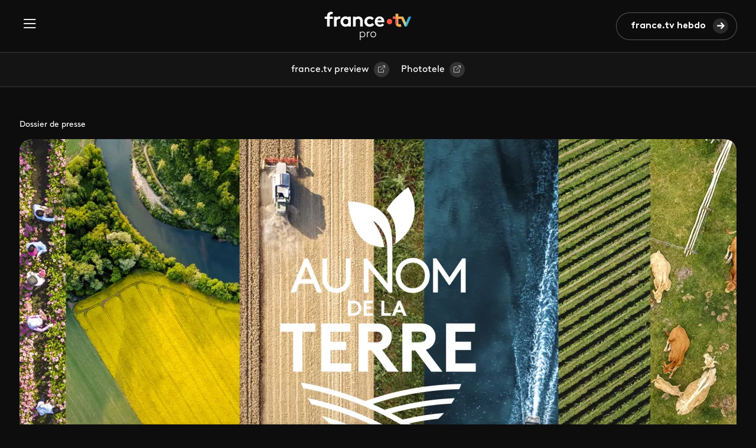

--- FILE ---
content_type: text/html; charset=UTF-8
request_url: https://www.francetvpro.fr/contenu-de-presse/27813195
body_size: 8160
content:
<!DOCTYPE html>
<html lang="fr" dir="ltr" prefix="content: http://purl.org/rss/1.0/modules/content/  dc: http://purl.org/dc/terms/  foaf: http://xmlns.com/foaf/0.1/  og: http://ogp.me/ns#  rdfs: http://www.w3.org/2000/01/rdf-schema#  schema: http://schema.org/  sioc: http://rdfs.org/sioc/ns#  sioct: http://rdfs.org/sioc/types#  skos: http://www.w3.org/2004/02/skos/core#  xsd: http://www.w3.org/2001/XMLSchema# ">
  <head>
    <meta charset="utf-8" />
<meta name="description" content="Après la soirée événement Au nom de la terre, France Télévisions poursuit sa mobilisation autour du SIA." />
<meta name="abstract" content="Après la soirée événement Au nom de la terre, France Télévisions poursuit sa mobilisation autour du SIA." />
<link rel="canonical" href="https://www.francetvpro.fr/contenu-de-presse/27813195" />
<link rel="image_src" href="https://www.francetvpro.fr/sites/default/files/styles/crop_format_linkedin/public/telechargements/images/Header-1280x720-NomTerre.jpg.webp?itok=THDYxhBC" />
<meta property="og:site_name" content="FranceTvPro.fr" />
<meta property="og:type" content="article" />
<meta property="og:url" content="https://www.francetvpro.fr/contenu-de-presse/27813195" />
<meta property="og:title" content="Au nom de la terre" />
<meta property="og:description" content="Après la soirée événement Au nom de la terre, France Télévisions poursuit sa mobilisation autour du SIA." />
<meta property="og:image" content="https://www.francetvpro.fr/sites/default/files/styles/crop_format_linkedin/public/telechargements/images/Header-1280x720-NomTerre.jpg.webp?itok=THDYxhBC" />
<meta name="twitter:card" content="summary_large_image" />
<meta name="twitter:description" content="Après la soirée événement Au nom de la terre, France Télévisions poursuit sa mobilisation autour du SIA." />
<meta name="twitter:title" content="Au nom de la terre" />
<meta name="twitter:url" content="https://www.francetvpro.fr/contenu-de-presse/27813195" />
<meta name="twitter:image" content="https://www.francetvpro.fr/sites/default/files/styles/crop_format_linkedin/public/telechargements/images/Header-1280x720-NomTerre.jpg.webp?itok=THDYxhBC" />
<meta name="Generator" content="Drupal 10 (https://www.drupal.org)" />
<meta name="MobileOptimized" content="width" />
<meta name="HandheldFriendly" content="true" />
<meta name="viewport" content="width=device-width, initial-scale=1.0" />
<link rel="icon" href="/themes/custom/francetvpro/favicon.ico" type="image/vnd.microsoft.icon" />
<script>window.a2a_config=window.a2a_config||{};a2a_config.callbacks=[];a2a_config.overlays=[];a2a_config.templates={};</script>

    <title>Au nom de la terre | FranceTvPro.fr</title>
    <link rel="stylesheet" media="all" href="/sites/default/files/css/css_cVRTcwxnvVEob2kOwcQL3z1O7JMf5B5nzClEMjifad8.css?delta=0&amp;language=fr&amp;theme=francetvpro&amp;include=[base64]" />
<link rel="stylesheet" media="all" href="https://use.fontawesome.com/releases/v6.4.2/css/all.css" />
<link rel="stylesheet" media="all" href="https://use.fontawesome.com/releases/v6.4.2/css/v4-shims.css" />
<link rel="stylesheet" media="all" href="/sites/default/files/css/css_KOqbv-Anwq6cca-r1IsLJyjZ1LVl94SgG1xImG54_Bk.css?delta=3&amp;language=fr&amp;theme=francetvpro&amp;include=[base64]" />
<link rel="stylesheet" media="all" href="/sites/default/files/css/css_P3NmE-VZ9_MDa-VWqUBHxsKgbfqWcJziUdaFOiQw_QA.css?delta=4&amp;language=fr&amp;theme=francetvpro&amp;include=[base64]" />

    
  </head>
  <body>
        <a href="#main-content" class="visually-hidden focusable">
      Aller au contenu principal
    </a>
    
      <div class="dialog-off-canvas-main-canvas" data-off-canvas-main-canvas>
    <div class="layout-container">

    <div>
    <header class="header">
  <div id="block-francetvpro-entete" class="header__inner">
    <button class="header__burger-menu" type="button" data-bs-toggle="offcanvas" data-bs-target="#header__menu" aria-controls="header__menu"><span class="header__menu-icon icon-burger"></span></button>

    <div class="offcanvas offcanvas-start header__menu" tabindex="-1" id="header__menu" aria-labelledby="header__menuLabel">
      <div class="offcanvas-header">
        <button type="button" class="close-btn" data-bs-dismiss="offcanvas" aria-label="Fermer">Fermer</button>
      </div>
                  <ul class="header__menu-list contextual-region">
        
              <li class="header__menu-list-item"">
                  <a href="/grille" class="header__menu-link" data-drupal-link-system-path="grille">Grilles</a>
                      </li>
          <li class="header__menu-list-item"">
                  <a href="/contenu-de-presse/all/all" class="header__menu-link" data-drupal-link-system-path="contenu-de-presse/all/all">Communiqués &amp; Dossiers</a>
                      </li>
          <li class="header__menu-list-item"">
                  <a href="/medias" class="header__menu-link" data-drupal-link-system-path="medias">Médias</a>
                      </li>
          <li class="header__menu-list-item"">
                  <a href="https://www.francetvpro.fr/newsletter" class="link-orange header__menu-link">france.tv hebdo</a>
                      </li>
          <li class="header__menu-list-item"">
                  <a href="https://www.francetvpreview.fr/ftvpreview/" class="header__menu-link">france.tv preview</a>
                      </li>
          <li class="header__menu-list-item"">
                  <a href="https://www.phototele.com/" class="header__menu-link">Phototele</a>
                      </li>
        </ul>
  


      
              <ul class="header__links contextual-region">
      
              <li class="header__links-item">
        <a href="https://www.francetelevisions.fr/groupe" class="link-button">france.tv groupe</a>
              </li>
          <li class="header__links-item">
        <a href="https://www.france.tv/" class="link-button">france.tv</a>
              </li>
          <li class="header__links-item">
        <a href="https://www.franceinfo.fr/" class="link-button">franceinfo</a>
              </li>
        </ul>
  


    </div>

    <a href="https://www.francetvpro.fr/" title="France Télévisions" class="header__logo-link">
      <img src="/themes/custom/francetvpro/logo.svg" alt="France Télévisions" />
    </a>

    <div class="header__right">
      <div class="views-element-container">
</div>

              <a class="btn btn-primary btn-forward" href="/newsletter" title="Les hebdos">france.tv hebdo</a>
          </div>
  </div>
  </header>
<div class="sub-header contextual-region">
  <div class="container">
    

        <ul class="sub-header__list">
              <li>
                      <a href="https://www.francetvpreview.fr/ftvpreview/" class="link-button">france.tv preview</a>
                  </li>
              <li>
                      <a href="https://www.phototele.com/login/" class="link-button">Phototele</a>
                  </li>
          </ul>
  


  </div>
</div>

  </div>


  

  

  

    <div>
    <div data-drupal-messages-fallback class="hidden"></div>

  </div>


  

  <main role="main">
    <div class="main">
            <a id="main-content" tabindex="-1"></a>    
    <div class="container">
        <div>
    <div id="block-francetvpro-content">
  
    
      



<div about="/contenu-de-presse/27813195">
  
  <div class="program-header">
          <div class="page-info">Dossier de presse</div>
        <div class="program-header__img">
      <div class="image image-bandeau">
        
      
  <div class="views-element-container">
  
  
  

  
  
  

    <div>
  
            <div>  <img loading="lazy" src="/sites/default/files/styles/crop_format_bandeau/public/telechargements/images/Header-1280x720-NomTerre.jpg.webp?itok=0IzFTA_B" width="1214" height="683" alt="" typeof="foaf:Image" />


</div>
      
</div>
    

  
  

  
  

</div>


  
      </div>
      <div class="program-header__description">
        <div class="program-header__description-left">
          <div class="content-text">
                                    <h1>
              
                    <div>Au nom de la terre</div>
            
            </h1>
                                    <div class="program-header__description--extratitle">
              <div>Une offre spéciale dédiée au monde agricole</div>
            </div>
                      </div>
        </div>
        <div class="program-header__description-right">
          <div class="program-info">
            <div class="row">
              <div class="col-12">
                
                    <div>#AuNomDeLaTerre</div>
            
              </div>
            </div>
            <div class="row">
              <div class="col">
                                  <div>    <img loading="eager" src="/sites/default/files/styles/logo/public/telechargements/images/logo/Logo-france-tv-plateforme_FTVPRO-blanc-50PX-contours_0_0.png.webp?itok=KwHOC5yJ" width="120" height="30" alt="" typeof="foaf:Image" />




</div>
                              </div>
              <div class="col text-right"></div>
            </div>
            <div class="row">
              <div class="col-12">
                <div class="program-header__description--pressrooms">
                  
                </div>
                <div class="program-header__description--partners">
                
                </div>
              </div>
            </div>
          </div>
        </div>
      </div>
    </div>

    <div class="program-header__bottom">
      <div class="row">
        <div class="col-md-12 text-right">
          <span class="a2a_kit a2a_kit_size_32 addtoany_list" data-a2a-url="https://www.francetvpro.fr/contenu-de-presse/27813195" data-a2a-title="DP PARENT Au nom de la terre 2022"><div class="socials"><ul class="socials__list"><li class="menu-icon menu-icon-41 socials__item"><a href="https://www.facebook.com/francetv/" class="facebook socials__link" target="_blank"><i class="icon-facebook"></i></a></li><li class="menu-icon menu-icon-19 socials__item"><a href="https://twitter.com/Francetele?s=20" class="x socials__link" target="_blank"><i class="icon-x"></i></a></li><li class="menu-icon menu-icon-38 socials__item"><a href="https://fr.linkedin.com/company/france-televisions" class="linkedin2 socials__link" target="_blank"><i class="icon-linkedin2"></i></a></li></ul></div></span>

        </div>
      </div>
    </div>
  </div>

  
  
  
  
  
                                          
  <div class="program-tabs">
    <div class="row">
      <div class="col-lg-3 col-md-4">
        <div class="nav nav-pills" id="v-pills-tab" role="tablist">
                      <button
              class="nav-link active"
              id="tab-0"
              data-bs-toggle="pill"
              data-bs-target="#v-pills-0"
              type="button"
              role="tab"
              aria-controls="v-pills-0"
              aria-selected="true">
              Présentation
            </button>

                                        
                                                                                                                                                                                                                                                                                                                                                                                                                                                                                                                                                                                                                                                                                                                                                                                                                                                                                                                                                                                                      
                                                              <button
              class="nav-link "
              id="tab-1"
              data-bs-toggle="pill"
              data-bs-target="#v-pills-1"
              type="button"
              role="tab"
              aria-controls="v-pills-1"
              aria-selected="false">
              Contact
            </button>

                              </div>
                        <div class="dossier">
          <div class="dossier-label">Le dossier de presse :</div>
                    
      
  <div class="views-element-container"><div class="js-view-dom-id-5f3b1a93ec47c4f8dbaeea6c7f1bf42cdf226bbc8bc3a4236bda517f71ab1a3a">
  
  
  

  
  
  

  <div class="item-list col-12">
  
  <ul class="row">

          <li class="col col-sm-4 col-xs-6"><a class="vignette-conteneur" href="/contenu-de-presse/27813203?parent=27813195" title="Soirée événement">
<div class="vignette-image"><div>
  
            <div>  <img loading="lazy" src="/sites/default/files/styles/crop_format_de_la_vignette_grande/public/telechargements/images/AuNomTerre-01_0.jpg.webp?itok=8tEfKCY3" width="363" height="363" alt="" typeof="Image" />


</div>
      
</div>
</div>
<span class="vignette-titre">Soirée événement</span>
</a></li>
          <li class="col col-sm-4 col-xs-6"><a class="vignette-conteneur" href="/contenu-de-presse/27813202?parent=27813195" title="Documentaires Magazines Information">
<div class="vignette-image"><div>
  
            <div>  <img loading="lazy" src="/sites/default/files/styles/crop_format_de_la_vignette_grande/public/telechargements/images/AuNomTerre-02.jpg.webp?itok=qzPr7iRe" width="363" height="363" alt="" typeof="Image" />


</div>
      
</div>
</div>
<span class="vignette-titre">Documentaires Magazines Information </span>
</a></li>
          <li class="col col-sm-4 col-xs-6"><a class="vignette-conteneur" href="/contenu-de-presse/27813204?parent=27813195" title="Interview Edouard Bergeon">
<div class="vignette-image"><div>
  
            <div>  <img loading="lazy" src="/sites/default/files/styles/crop_format_de_la_vignette_grande/public/telechargements/images/AuNomTerre-03.jpg.webp?itok=Xgh0DQUR" width="363" height="363" alt="" typeof="Image" />


</div>
      
</div>
</div>
<span class="vignette-titre">Interview Edouard Bergeon</span>
</a></li>
          <li class="col col-sm-4 col-xs-6"><a class="vignette-conteneur" href="/contenu-de-presse/28279639?parent=27813195" title="Plateforme france.tv Lumni">
<div class="vignette-image"><div>
  
            <div>  <img loading="lazy" src="/sites/default/files/styles/crop_format_de_la_vignette_grande/public/telechargements/images/AuNomTerre-04.jpg.webp?itok=WA4YZ0R0" width="363" height="363" alt="" typeof="Image" />


</div>
      
</div>
</div>
<span class="vignette-titre">Plateforme france.tv Lumni</span>
</a></li>
          <li class="col col-sm-4 col-xs-6"><a class="vignette-conteneur" href="/contenu-de-presse/27813198?parent=27813195" title="France 3 régions">
<div class="vignette-image"><div>
  
            <div>  <img loading="lazy" src="/sites/default/files/styles/crop_format_de_la_vignette_grande/public/telechargements/images/AuNomTerre-05.jpg.webp?itok=yeLs5ObK" width="363" height="363" alt="" typeof="Image" />


</div>
      
</div>
</div>
<span class="vignette-titre">France 3 régions</span>
</a></li>
          <li class="col col-sm-4 col-xs-6"><a class="vignette-conteneur" href="/contenu-de-presse/27813197?parent=27813195" title="Les Outre-mer">
<div class="vignette-image"><div>
  
            <div>  <img loading="lazy" src="/sites/default/files/styles/crop_format_de_la_vignette_grande/public/telechargements/images/AuNomTerre-06.jpg.webp?itok=4GXVu130" width="363" height="363" alt="" typeof="Image" />


</div>
      
</div>
</div>
<span class="vignette-titre">Les Outre-mer</span>
</a></li>
    
  </ul>

</div>

    

  
  

  
  
</div>
</div>


  
          
        
        </div>
              </div>
      <div class="col-lg-9 col-md-8">
        <div class="tab-content" id="v-pills-tabContent">
                      <div
              class="tab-pane show active"
              id="v-pills-0"
              role="tabpanel"
              aria-labelledby="tab-0">
              <div class="program-tabs__content">
                            <div class="editorial">
      
                    <div><p>Re-bonjour veaux, vaches, cochons, couvées… et tant d’autres découvertes&nbsp;!<br>
<br>
Le Salon international de l’agriculture (SIA), si attendu et prisé du grand public, est de retour à Paris, au Parc des expositions de la porte de Versailles.<br>
<br>
Après un vide ressenti par tous, et une année dernière orpheline pour cause de pandémie, «&nbsp;La plus grande ferme de France&nbsp;» ouvrira ses portes du samedi 26 février au dimanche 6 mars 2022.&nbsp;<br>
<br>
Une édition des retrouvailles avec la mise en pratique de précautions sanitaires drastiques pour accueillir les nombreux professionnels et visiteurs attachés à cette manifestation de référence au rayonnement international, dont France Télévisions est un partenaire majeur.<br>
<br>
Le monde paysan tiendra salon et nos antennes se mobiliseront à nouveau autour de cet événement en s’ouvrant largement à la thématique agricole&nbsp;: ses métiers, ses grandeurs et ses misères, ses innovations, ses défis alimentaires ou environnementaux…<br>
<br>
En 2021, l’opération «&nbsp;Nous paysans&nbsp;» – du nom du magnifique documentaire éponyme diffusé en prime time sur France&nbsp;2 – a rencontré un large succès d’audience comme d’image.&nbsp;&nbsp;<br>
<br>
Cette année, notre offre s’appuiera sur une grande soirée proposant le film d’Édouard Bergeon <em>Au nom de la terre</em>, suivi d’un débat. Ce long-métrage, qui donnera son nom à notre programmation spéciale, relate l’histoire d’un agriculteur – interprété avec une justesse émouvante par Guillaume Canet&nbsp;– débordant d’énergie et d’ambition pour développer la ferme reprise à son père.<br>
Mais les choses ne se passeront pas comme prévu, jusqu'à son suicide.<br>
Une histoire inspirée de la véritable histoire familiale du réalisateur.<br>
Un drame poignant, malheureusement répandu, qui met au jour les difficultés et les paradoxes du monde agricole.<br>
<br>
L’ensemble des antennes de France Télévisions feront la part belle aux reportages, aux témoignages, aux échanges, aux directs (notamment dans les allées du salon) : éditions d’information nationales, régionales et ultramarines, magazines politiques et de société, documentaires, vaste offre numérique…<br>
<br>
Aller au-delà de notre histoire agricole pour nous projeter vers l’agriculture de demain, rencontrer les hommes et les femmes de toutes générations, attachés à l’excellence et à la transmission de leur savoir, qui nourrissent les Français, entretiennent les paysages, mettent en valeur les terroirs et participent à la transition environnementale.<br>
<br>
La pandémie – qui fait toujours partie de notre quotidien – a changé certains comportements, parfois de façon éphémère et souvent de manière plus durable, comme la préférence pour les circuits courts, un goût marqué pour la proximité, le retour à la nature et à la campagne…<br>
<br>
Si à quelque chose malheur est bon, alors montrons un monde agricole battant et innovant, responsable et humain, des hommes et des femmes pleinement conscients des enjeux de notre siècle.<br>
&nbsp;</p>

<p><strong>Yannick Letranchant</strong><br>
Directeur des opérations spéciales Information/Antennes de France Télévisions<br>
<br>
<br>
<br>
&nbsp;</p></div>
            
            <div>
                  <div>  <div class="paragraph paragraph--type--corps-avec-encart-sur-2-colonnes paragraph--view-mode--default" id="paragraphe-228731">
          
<div  class="corps-avec-encart-2-colonnes">
    
<div  class="corps">
    
<h2 >
    
            <div>Dispositif France Télévisions sur le SIA</div>
      
  </h2>
<div  class="cadre-fonce">
    
<div  class="row">
    
<div  class="col col-sm-5">
    
<h3 >
    
            <div>Le plateau</div>
      
  </h3>
            <div><p>Un plateau TV de <strong>100 m<sup>2</sup>&nbsp;</strong></p>

<p>Situation <strong>Pavillon 3, le pavillon des régions</strong></p>

<p>Édition 2020 <strong>482&nbsp;221 visiteurs</strong></p></div>
      
  </div>
<div  class="col col-sm-7">
    
<h3 >
    
            <div>22 heures de programmes depuis le Salon</div>
      
  </h3>
            <div><p><strong>Émissions et éditions d'information seront sur le SIA</strong><br>
4&nbsp;émissions spéciales de<strong><em> Météo à la carte</em></strong> en direct<br>
<strong><em>Dimanche en politique</em></strong>, <strong><em>outremer.lemag</em></strong>, <strong><em>outremer.l'info</em></strong>, la radio <strong>Outre-mer La 1<sup>ère</sup></strong><br>
<strong>Les rédactions des éditions régionales du <em>12/13</em> et du <em>19/20</em>&nbsp;ainsi que franceinfo</strong> seront en direct le jour de l'ouverture<br>
<br>
Des envoyés spéciaux de nos magazines seront dans les allées du SIA</p>

<p><span style="font-size: 11pt"><span style="font-family: Calibri,sans-serif"><span style="font-family: &quot;"><span style="color: #1f497d"></span></span></span></span></p></div>
      
  </div>
  </div>
  </div>
  </div>
  </div>
      </div>
</div>
              </div>
      
    </div>
  
              </div>
            </div>
                      <div
              class="tab-pane "
              id="v-pills-1"
              role="tabpanel"
              aria-labelledby="tab-1">
              <div class="program-tabs__content">
                    
            <div>
                  <div>  <div class="headline">
          </div>
  <div class="contact-items">
    <div about="/node/808" class="contact-item">
  <div class="contact-item__title">
    
                    <div>France Télévisions</div>
            
  </div>
  <div class="contact-item__name">
    
                    <div>Frédérique Lemaire-Benmayor</div>
            
  </div>
  </div>

  </div>
</div>
              </div>
      
  
              </div>
            </div>
                  </div>
      </div>
    </div>
  </div>
</div>

  </div>

  </div>

    </div>
    
        </div>
  </main>

      <footer role="contentinfo">
        <div>
    <nav id="block-francetvpro-stickybar" class="navbar sticky-bar">
  <div class="sticky-bar__content">
    
              <ul class="sticky-bar__menu contextual-region">
      
              <li class="sticky-bar__menu-item">
                  <a href="/grille" class="sticky-bar__link" data-drupal-link-system-path="grille">Grilles</a>
              </li>
          <li class="sticky-bar__menu-item">
                  <a href="/contenu-de-presse/all/all" class="sticky-bar__link" data-drupal-link-system-path="contenu-de-presse/all/all">Communiqués &amp; Dossiers</a>
              </li>
          <li class="sticky-bar__menu-item">
                  <a href="/medias" class="sticky-bar__link" data-drupal-link-system-path="medias">Médias</a>
              </li>
          <li class="sticky-bar__menu-item">
                  <a href="https://www.francetvpro.fr/newsletter" class="link-orange sticky-bar__link">france.tv hebdo</a>
              </li>
          <li class="sticky-bar__menu-item">
                  <a href="https://www.francetvpreview.fr/ftvpreview/" class="sticky-bar__link">france.tv preview</a>
              </li>
          <li class="sticky-bar__menu-item">
                  <a href="https://www.phototele.com/" class="sticky-bar__link">Phototele</a>
              </li>
        </ul>
  


    <form action="#" method="get" class="sticky-bar__search-form">
      <input type="text" class="sticky-bar__search-input" placeholder="Rechercher" aria-label="Search" />
      <a href="https://www.francetvpro.fr/recherche" type="button" class="search-btn" aria-label="Search"></a>
    </form>
  </div>
  </nav>
<footer id="block-ftv-footer" class="footer">
  <div class="container">
    <div class="footer__line"></div>
    <div class="row contextual-region">
      

            <div class="col-md-6 col-lg-3">
        <ul>
                                  <li><a href="https://www.francetvpro.fr/contenu-de-presse/all/all" class="footer__link">Communiqués &amp; Dossiers</a></li>
                                              <li><a href="https://www.francetvpro.fr/grille" class="footer__link">Grilles</a></li>
                                              <li><a href="https://www.francetvpro.fr/medias" class="footer__link">Médias</a></li>
                                              <li><a href="https://www.francetvpro.fr/newsletter" class="footer__link">france.tv hebdo</a></li>
                              </ul>
      </div>
                <div class="col-md-6 col-lg-3">
        <ul>
                                  <li><a href="https://www.phototele.com/" class="footer__link">Phototele</a></li>
                                              <li><a href="https://www.francetelevisions.fr/groupe" class="footer__link">france.tv groupe</a></li>
                                              <li><a href="https://www.francetvpreview.fr/ftvpreview/" class="footer__link">france.tv preview</a></li>
                                              <li><a href="https://www.francetelevisions.fr/et-vous" class="footer__link">france.tv&amp;vous</a></li>
                              </ul>
      </div>
                <div class="col-md-6 col-lg-3">
        <ul>
                                  <li><a href="https://france.tv/" class="footer__link">france.tv</a></li>
                                              <li><a href="https://www.franceinfo.fr/" class="footer__link">franceinfo</a></li>
                                              <li><a href="https://la1ere.franceinfo.fr/" class="footer__link">La1ere.fr</a></li>
                                              <li><a href="https://www.lumni.fr/" class="footer__link">Lumni</a></li>
                                              <li><a href="https://france3-regions.franceinfo.fr/" class="footer__link">France 3 Régions</a></li>
                              </ul>
      </div>
      
      <div class="col-md-6 col-lg-3">
        <div class="socials contextual-region">
          

  <ul class="socials__list">
                        <li class="socials__item">
                    <a href="https://www.facebook.com/francetv/" class="facebook socials__link" target="_blank">            <i class="icon-facebook"></i>
          </a>
        </li>
                              <li class="socials__item">
                    <a href="https://www.instagram.com/francetelevisions/" class="instagram socials__link" target="_blank">            <i class="icon-instagram"></i>
          </a>
        </li>
                              <li class="socials__item">
                    <a href="https://www.youtube.com/@FranceTelevisions" class="youtube socials__link" target="_blank">            <i class="icon-youtube"></i>
          </a>
        </li>
                              <li class="socials__item">
                    <a href="https://fr.linkedin.com/company/france-televisions" class="linkedin2 socials__link" target="_blank">            <i class="icon-linkedin2"></i>
          </a>
        </li>
                              <li class="socials__item">
                    <a href="https://twitter.com/Francetele?s=20" class="x socials__link" target="_blank">            <i class="icon-x"></i>
          </a>
        </li>
            </ul>

        </div>
      </div>
    </div>
    <div class="footer-bottom contextual-region">
      
              <ul>
              <li>
        <a href="http://www.francetelevisions.fr/confidentialite#mentions-legales">Mentions légales</a>
              </li>
          <li>
        <a href="https://www.francetvpro.fr/Confidentialite">Gestion des traceurs</a>
              </li>
          <li>
        <a href="https://www.francetelevisions.fr/groupe/confidentialite#cgu">Espace de confidentialité</a>
              </li>
        </ul>
  


    </div>
  </div>
</footer>

  </div>

    </footer>
  
</div>
  </div>

    
    <script type="application/json" data-drupal-selector="drupal-settings-json">{"path":{"baseUrl":"\/","pathPrefix":"","currentPath":"node\/27813195","currentPathIsAdmin":false,"isFront":false,"currentLanguage":"fr"},"pluralDelimiter":"\u0003","suppressDeprecationErrors":true,"ajaxPageState":{"libraries":"[base64]","theme":"francetvpro","theme_token":null},"ajaxTrustedUrl":[],"ajaxLoader":{"markup":"\u003Cdiv class=\u0022ajax-throbber sk-wave\u0022\u003E\n              \u003Cdiv class=\u0022sk-wave-rect\u0022\u003E\u003C\/div\u003E\n              \u003Cdiv class=\u0022sk-wave-rect\u0022\u003E\u003C\/div\u003E\n              \u003Cdiv class=\u0022sk-wave-rect\u0022\u003E\u003C\/div\u003E\n              \u003Cdiv class=\u0022sk-wave-rect\u0022\u003E\u003C\/div\u003E\n            \u003C\/div\u003E","hideAjaxMessage":false,"alwaysFullscreen":true,"throbberPosition":"body"},"back_to_top":{"back_to_top_button_trigger":100,"back_to_top_speed":1200,"back_to_top_prevent_on_mobile":false,"back_to_top_prevent_in_admin":false,"back_to_top_button_type":"image","back_to_top_button_text":"Remonter"},"data":{"extlink":{"extTarget":true,"extTargetAppendNewWindowLabel":"(opens in a new window)","extTargetNoOverride":false,"extNofollow":false,"extTitleNoOverride":true,"extNoreferrer":true,"extFollowNoOverride":false,"extClass":"0","extLabel":"(le lien est externe)","extImgClass":false,"extSubdomains":true,"extExclude":"","extInclude":"","extCssExclude":".socials__list, .x-blocks, .media-upper-page, .bloc-notification__cta","extCssInclude":"","extCssExplicit":"","extAlert":false,"extAlertText":"Ce lien vous dirige vers un site externe. Nous ne sommes pas responsables de son contenu.","extHideIcons":false,"mailtoClass":"0","telClass":"0","mailtoLabel":"(link sends email)","telLabel":"(link is a phone number)","extUseFontAwesome":false,"extIconPlacement":"append","extPreventOrphan":false,"extFaLinkClasses":"fa fa-external-link","extFaMailtoClasses":"fa fa-envelope-o","extAdditionalLinkClasses":"ext","extAdditionalMailtoClasses":"","extAdditionalTelClasses":"","extFaTelClasses":"fa fa-phone","whitelistedDomains":[],"extExcludeNoreferrer":""}},"field_group":{"html_element":{"mode":"default","context":"view","settings":{"classes":"","id":"","element":"h2","show_label":false,"label_element":"h3","label_element_classes":"","attributes":"","effect":"none","speed":"fast"}}},"user":{"uid":0,"permissionsHash":"318fa22f6db492ef0b1ca87dc26a79931549260e3131ac8265c60e1947ffcc5e"}}</script>
<script src="/sites/default/files/js/js_LKm07PnoUDT0dubbj5zMuKaThfKXl4wY8hhOo5uMH2Q.js?scope=footer&amp;delta=0&amp;language=fr&amp;theme=francetvpro&amp;include=eJxVjEEOhCAQBD9E5DFyJ42MC4IMGcaN-_v14EGTPlRXOo0YldF-FjdMq3BTgw2nr4xIYh88aRIOgcQELMUrX-n2wX4bhk6tuRUb5eio013NKmgL6bcL26R7fQmucaYOgbI4yUtxcp3m9nmtutAY5BCGS8ceGnIdfxK-TMs"></script>
<script src="https://static.addtoany.com/menu/page.js" defer></script>
<script src="/sites/default/files/js/js_Fzrj7IT9Bakc4f3ya5hvNkLD71ZkIQ0gS6TkEmprz6s.js?scope=footer&amp;delta=2&amp;language=fr&amp;theme=francetvpro&amp;include=eJxVjEEOhCAQBD9E5DFyJ42MC4IMGcaN-_v14EGTPlRXOo0YldF-FjdMq3BTgw2nr4xIYh88aRIOgcQELMUrX-n2wX4bhk6tuRUb5eio013NKmgL6bcL26R7fQmucaYOgbI4yUtxcp3m9nmtutAY5BCGS8ceGnIdfxK-TMs"></script>
<script src="https://cdn.jsdelivr.net/npm/bootstrap@5.3.3/dist/js/bootstrap.bundle.min.js" async></script>
<script src="/sites/default/files/js/js_fnXc--z7lSoRW-J9an5R25i8beeKfyv297gyY0i4OhQ.js?scope=footer&amp;delta=4&amp;language=fr&amp;theme=francetvpro&amp;include=eJxVjEEOhCAQBD9E5DFyJ42MC4IMGcaN-_v14EGTPlRXOo0YldF-FjdMq3BTgw2nr4xIYh88aRIOgcQELMUrX-n2wX4bhk6tuRUb5eio013NKmgL6bcL26R7fQmucaYOgbI4yUtxcp3m9nmtutAY5BCGS8ceGnIdfxK-TMs"></script>

  </body>
</html>


--- FILE ---
content_type: text/css
request_url: https://www.francetvpro.fr/sites/default/files/css/css_P3NmE-VZ9_MDa-VWqUBHxsKgbfqWcJziUdaFOiQw_QA.css?delta=4&language=fr&theme=francetvpro&include=eJyFj1GOwzAIRC-E7CNZOCa1t7axACft7TetUm20P5UQejMCNGBKxtifHk9wq3A3wB98hMqYSPyFnWXhGEkg4nIPxkcNf-FQFu5AD6ul332SObC6U8J6XMadlBv5C7ud4kvq1wGnuTRYBftCtg1hn61VWG0L00otikZT1P83QqM-wyuDwkDBm-DI-on357jZx4zHWqYE-lSjdjynBFuhXf27u8ZpVvoFHPJ8fg
body_size: 32305
content:
/* @license GPL-2.0-or-later https://www.drupal.org/licensing/faq */
@font-face{font-family:'FTVBrown';src:url(/themes/custom/francetvpro/build/fonts/Brown-Light.woff2) format("woff2"),url(/themes/custom/francetvpro/build/fonts/Brown-Light.woff) format("woff"),url(/themes/custom/francetvpro/build/fonts/Brown-Light.otf) format("truetype"),url(/themes/custom/francetvpro/build/fonts/Brown-Light.ttf) format("truetype"),url(/themes/custom/francetvpro/build/fonts/Brown-Light.eot#iefix) format("embedded-opentype"),url(/themes/custom/francetvpro/build/fonts/Brown-Light.svg#BrownLight) format("svg");font-weight:300;font-style:normal;}@font-face{font-family:'FTVBrown';src:url(/themes/custom/francetvpro/build/fonts/Brown-Regular.woff2) format("woff2"),url(/themes/custom/francetvpro/build/fonts/Brown-Regular.woff) format("woff"),url(/themes/custom/francetvpro/build/fonts/Brown-Regular.otf) format("truetype"),url(/themes/custom/francetvpro/build/fonts/Brown-Regular.ttf) format("truetype"),url(/themes/custom/francetvpro/build/fonts/Brown-Regular.eot#iefix) format("embedded-opentype"),url(/themes/custom/francetvpro/build/fonts/Brown-Regular.svg#BrownRegular) format("svg");font-weight:400;font-style:normal;}@font-face{font-family:'FTVBrown';src:url(/themes/custom/francetvpro/build/fonts/Brown-Bold.woff2) format("woff2"),url(/themes/custom/francetvpro/build/fonts/Brown-Bold.woff) format("woff"),url(/themes/custom/francetvpro/build/fonts/Brown-Bold.otf) format("truetype"),url(/themes/custom/francetvpro/build/fonts/Brown-Bold.ttf) format("truetype"),url(/themes/custom/francetvpro/build/fonts/Brown-Bold.eot#iefix) format("embedded-opentype"),url(/themes/custom/francetvpro/build/fonts/Brown-Bold.svg#BrownBold) format("svg");font-weight:700;font-style:normal;}
:root,[data-bs-theme="light"]{--bs-blue:#0d6efd;--bs-indigo:#6610f2;--bs-purple:#6f42c1;--bs-pink:#d63384;--bs-red:#dc3545;--bs-orange:#fd7e14;--bs-yellow:#ffc107;--bs-green:#198754;--bs-teal:#20c997;--bs-cyan:#0dcaf0;--bs-black:#000;--bs-white:#fff;--bs-gray:#6c757d;--bs-gray-dark:#343a40;--bs-gray-100:#f8f9fa;--bs-gray-200:#e9ecef;--bs-gray-300:#dee2e6;--bs-gray-400:#ced4da;--bs-gray-500:#adb5bd;--bs-gray-600:#6c757d;--bs-gray-700:#495057;--bs-gray-800:#343a40;--bs-gray-900:#212529;--bs-primary:#0d6efd;--bs-secondary:#6c757d;--bs-success:#198754;--bs-info:#0dcaf0;--bs-warning:#ffc107;--bs-danger:#dc3545;--bs-light:#f8f9fa;--bs-dark:#212529;--bs-primary-rgb:13,110,253;--bs-secondary-rgb:108,117,125;--bs-success-rgb:25,135,84;--bs-info-rgb:13,202,240;--bs-warning-rgb:255,193,7;--bs-danger-rgb:220,53,69;--bs-light-rgb:248,249,250;--bs-dark-rgb:33,37,41;--bs-primary-text-emphasis:#052c65;--bs-secondary-text-emphasis:#2b2f32;--bs-success-text-emphasis:#0a3622;--bs-info-text-emphasis:#055160;--bs-warning-text-emphasis:#664d03;--bs-danger-text-emphasis:#58151c;--bs-light-text-emphasis:#495057;--bs-dark-text-emphasis:#495057;--bs-primary-bg-subtle:#cfe2ff;--bs-secondary-bg-subtle:#e2e3e5;--bs-success-bg-subtle:#d1e7dd;--bs-info-bg-subtle:#cff4fc;--bs-warning-bg-subtle:#fff3cd;--bs-danger-bg-subtle:#f8d7da;--bs-light-bg-subtle:#fcfcfd;--bs-dark-bg-subtle:#ced4da;--bs-primary-border-subtle:#9ec5fe;--bs-secondary-border-subtle:#c4c8cb;--bs-success-border-subtle:#a3cfbb;--bs-info-border-subtle:#9eeaf9;--bs-warning-border-subtle:#ffe69c;--bs-danger-border-subtle:#f1aeb5;--bs-light-border-subtle:#e9ecef;--bs-dark-border-subtle:#adb5bd;--bs-white-rgb:255,255,255;--bs-black-rgb:0,0,0;--bs-font-sans-serif:system-ui,-apple-system,"Segoe UI",Roboto,"Helvetica Neue","Noto Sans","Liberation Sans",Arial,sans-serif,"Apple Color Emoji","Segoe UI Emoji","Segoe UI Symbol","Noto Color Emoji";--bs-font-monospace:SFMono-Regular,Menlo,Monaco,Consolas,"Liberation Mono","Courier New",monospace;--bs-gradient:linear-gradient(180deg,rgba(255,255,255,0.15),rgba(255,255,255,0));--bs-body-font-family:var(--bs-font-sans-serif);--bs-body-font-size:1rem;--bs-body-font-weight:400;--bs-body-line-height:1.5;--bs-body-color:#212529;--bs-body-color-rgb:33,37,41;--bs-body-bg:#fff;--bs-body-bg-rgb:255,255,255;--bs-emphasis-color:#000;--bs-emphasis-color-rgb:0,0,0;--bs-secondary-color:rgba(33,37,41,0.75);--bs-secondary-color-rgb:33,37,41;--bs-secondary-bg:#e9ecef;--bs-secondary-bg-rgb:233,236,239;--bs-tertiary-color:rgba(33,37,41,0.5);--bs-tertiary-color-rgb:33,37,41;--bs-tertiary-bg:#f8f9fa;--bs-tertiary-bg-rgb:248,249,250;--bs-heading-color:inherit;--bs-link-color:#0d6efd;--bs-link-color-rgb:13,110,253;--bs-link-decoration:underline;--bs-link-hover-color:#0a58ca;--bs-link-hover-color-rgb:10,88,202;--bs-code-color:#d63384;--bs-highlight-color:#212529;--bs-highlight-bg:#fff3cd;--bs-border-width:1px;--bs-border-style:solid;--bs-border-color:#dee2e6;--bs-border-color-translucent:rgba(0,0,0,0.175);--bs-border-radius:0.375rem;--bs-border-radius-sm:0.25rem;--bs-border-radius-lg:0.5rem;--bs-border-radius-xl:1rem;--bs-border-radius-xxl:2rem;--bs-border-radius-2xl:var(--bs-border-radius-xxl);--bs-border-radius-pill:50rem;--bs-box-shadow:0 0.5rem 1rem rgba(0,0,0,0.15);--bs-box-shadow-sm:0 0.125rem 0.25rem rgba(0,0,0,0.075);--bs-box-shadow-lg:0 1rem 3rem rgba(0,0,0,0.175);--bs-box-shadow-inset:inset 0 1px 2px rgba(0,0,0,0.075);--bs-focus-ring-width:0.25rem;--bs-focus-ring-opacity:0.25;--bs-focus-ring-color:rgba(13,110,253,0.25);--bs-form-valid-color:#198754;--bs-form-valid-border-color:#198754;--bs-form-invalid-color:#dc3545;--bs-form-invalid-border-color:#dc3545;}[data-bs-theme="dark"]{color-scheme:dark;--bs-body-color:#dee2e6;--bs-body-color-rgb:222,226,230;--bs-body-bg:#212529;--bs-body-bg-rgb:33,37,41;--bs-emphasis-color:#fff;--bs-emphasis-color-rgb:255,255,255;--bs-secondary-color:rgba(222,226,230,0.75);--bs-secondary-color-rgb:222,226,230;--bs-secondary-bg:#343a40;--bs-secondary-bg-rgb:52,58,64;--bs-tertiary-color:rgba(222,226,230,0.5);--bs-tertiary-color-rgb:222,226,230;--bs-tertiary-bg:#2b3035;--bs-tertiary-bg-rgb:43,48,53;--bs-primary-text-emphasis:#6ea8fe;--bs-secondary-text-emphasis:#a7acb1;--bs-success-text-emphasis:#75b798;--bs-info-text-emphasis:#6edff6;--bs-warning-text-emphasis:#ffda6a;--bs-danger-text-emphasis:#ea868f;--bs-light-text-emphasis:#f8f9fa;--bs-dark-text-emphasis:#dee2e6;--bs-primary-bg-subtle:#031633;--bs-secondary-bg-subtle:#161719;--bs-success-bg-subtle:#051b11;--bs-info-bg-subtle:#032830;--bs-warning-bg-subtle:#332701;--bs-danger-bg-subtle:#2c0b0e;--bs-light-bg-subtle:#343a40;--bs-dark-bg-subtle:#1a1d20;--bs-primary-border-subtle:#084298;--bs-secondary-border-subtle:#41464b;--bs-success-border-subtle:#0f5132;--bs-info-border-subtle:#087990;--bs-warning-border-subtle:#997404;--bs-danger-border-subtle:#842029;--bs-light-border-subtle:#495057;--bs-dark-border-subtle:#343a40;--bs-heading-color:inherit;--bs-link-color:#6ea8fe;--bs-link-hover-color:#8bb9fe;--bs-link-color-rgb:110,168,254;--bs-link-hover-color-rgb:139,185,254;--bs-code-color:#e685b5;--bs-highlight-color:#dee2e6;--bs-highlight-bg:#664d03;--bs-border-color:#495057;--bs-border-color-translucent:rgba(255,255,255,0.15);--bs-form-valid-color:#75b798;--bs-form-valid-border-color:#75b798;--bs-form-invalid-color:#ea868f;--bs-form-invalid-border-color:#ea868f;}.modal{--bs-modal-zindex:1055;--bs-modal-width:500px;--bs-modal-padding:1rem;--bs-modal-margin:0.5rem;--bs-modal-color:var(--bs-body-color);--bs-modal-bg:var(--bs-body-bg);--bs-modal-border-color:var(--bs-border-color-translucent);--bs-modal-border-width:var(--bs-border-width);--bs-modal-border-radius:var(--bs-border-radius-lg);--bs-modal-box-shadow:var(--bs-box-shadow-sm);--bs-modal-inner-border-radius:calc(var(--bs-border-radius-lg) - (var(--bs-border-width)));--bs-modal-header-padding-x:1rem;--bs-modal-header-padding-y:1rem;--bs-modal-header-padding:1rem 1rem;--bs-modal-header-border-color:var(--bs-border-color);--bs-modal-header-border-width:var(--bs-border-width);--bs-modal-title-line-height:1.5;--bs-modal-footer-gap:0.5rem;--bs-modal-footer-bg:;--bs-modal-footer-border-color:var(--bs-border-color);--bs-modal-footer-border-width:var(--bs-border-width);position:fixed;top:0;left:0;z-index:var(--bs-modal-zindex);display:none;width:100%;height:100%;overflow-x:hidden;overflow-y:auto;outline:0;}.modal-dialog{position:relative;width:auto;margin:var(--bs-modal-margin);pointer-events:none;}.modal.fade .modal-dialog{transform:translate(0,-50px);transition:transform 0.3s ease-out;}@media (prefers-reduced-motion:reduce){.modal.fade .modal-dialog{transition:none;}}.modal.show .modal-dialog{transform:none;}.modal.modal-static .modal-dialog{transform:scale(1.02);}.modal-dialog-scrollable{height:calc(100% - var(--bs-modal-margin) * 2);}.modal-dialog-scrollable .modal-content{max-height:100%;overflow:hidden;}.modal-dialog-scrollable .modal-body{overflow-y:auto;}.modal-dialog-centered{display:flex;align-items:center;min-height:calc(100% - var(--bs-modal-margin) * 2);}.modal-content{position:relative;display:flex;flex-direction:column;width:100%;color:var(--bs-modal-color);pointer-events:auto;background-color:var(--bs-modal-bg);background-clip:padding-box;border:var(--bs-modal-border-width) solid var(--bs-modal-border-color);border-radius:var(--bs-modal-border-radius);outline:0;}.modal-backdrop{--bs-backdrop-zindex:1050;--bs-backdrop-bg:#000;--bs-backdrop-opacity:0.5;position:fixed;top:0;left:0;z-index:var(--bs-backdrop-zindex);width:100vw;height:100vh;background-color:var(--bs-backdrop-bg);}.modal-backdrop.fade{opacity:0;}.modal-backdrop.show{opacity:var(--bs-backdrop-opacity);}.modal-header{display:flex;flex-shrink:0;align-items:center;padding:var(--bs-modal-header-padding);border-bottom:var(--bs-modal-header-border-width) solid var(--bs-modal-header-border-color);border-top-left-radius:var(--bs-modal-inner-border-radius);border-top-right-radius:var(--bs-modal-inner-border-radius);}.modal-header .btn-close{padding:calc(var(--bs-modal-header-padding-y) * .5) calc(var(--bs-modal-header-padding-x) * .5);margin-top:calc(-.5 * var(--bs-modal-header-padding-y));margin-right:calc(-.5 * var(--bs-modal-header-padding-x));margin-bottom:calc(-.5 * var(--bs-modal-header-padding-y));margin-left:auto;}.modal-title{margin-bottom:0;line-height:var(--bs-modal-title-line-height);}.modal-body{position:relative;flex:1 1 auto;padding:var(--bs-modal-padding);}.modal-footer{display:flex;flex-shrink:0;flex-wrap:wrap;align-items:center;justify-content:flex-end;padding:calc(var(--bs-modal-padding) - var(--bs-modal-footer-gap) * .5);background-color:var(--bs-modal-footer-bg);border-top:var(--bs-modal-footer-border-width) solid var(--bs-modal-footer-border-color);border-bottom-right-radius:var(--bs-modal-inner-border-radius);border-bottom-left-radius:var(--bs-modal-inner-border-radius);}.modal-footer > *{margin:calc(var(--bs-modal-footer-gap) * .5);}@media (min-width:576px){.modal{--bs-modal-margin:1.75rem;--bs-modal-box-shadow:var(--bs-box-shadow);}.modal-dialog{max-width:var(--bs-modal-width);margin-right:auto;margin-left:auto;}.modal-sm{--bs-modal-width:300px;}}@media (min-width:992px){.modal-lg,.modal-xl{--bs-modal-width:800px;}}@media (min-width:1200px){.modal-xl{--bs-modal-width:1140px;}}.modal-fullscreen{width:100vw;max-width:none;height:100%;margin:0;}.modal-fullscreen .modal-content{height:100%;border:0;border-radius:0;}.modal-fullscreen .modal-header,.modal-fullscreen .modal-footer{border-radius:0;}.modal-fullscreen .modal-body{overflow-y:auto;}@media (max-width:575.98px){.modal-fullscreen-sm-down{width:100vw;max-width:none;height:100%;margin:0;}.modal-fullscreen-sm-down .modal-content{height:100%;border:0;border-radius:0;}.modal-fullscreen-sm-down .modal-header,.modal-fullscreen-sm-down .modal-footer{border-radius:0;}.modal-fullscreen-sm-down .modal-body{overflow-y:auto;}}@media (max-width:767.98px){.modal-fullscreen-md-down{width:100vw;max-width:none;height:100%;margin:0;}.modal-fullscreen-md-down .modal-content{height:100%;border:0;border-radius:0;}.modal-fullscreen-md-down .modal-header,.modal-fullscreen-md-down .modal-footer{border-radius:0;}.modal-fullscreen-md-down .modal-body{overflow-y:auto;}}@media (max-width:991.98px){.modal-fullscreen-lg-down{width:100vw;max-width:none;height:100%;margin:0;}.modal-fullscreen-lg-down .modal-content{height:100%;border:0;border-radius:0;}.modal-fullscreen-lg-down .modal-header,.modal-fullscreen-lg-down .modal-footer{border-radius:0;}.modal-fullscreen-lg-down .modal-body{overflow-y:auto;}}@media (max-width:1199.98px){.modal-fullscreen-xl-down{width:100vw;max-width:none;height:100%;margin:0;}.modal-fullscreen-xl-down .modal-content{height:100%;border:0;border-radius:0;}.modal-fullscreen-xl-down .modal-header,.modal-fullscreen-xl-down .modal-footer{border-radius:0;}.modal-fullscreen-xl-down .modal-body{overflow-y:auto;}}@media (max-width:1399.98px){.modal-fullscreen-xxl-down{width:100vw;max-width:none;height:100%;margin:0;}.modal-fullscreen-xxl-down .modal-content{height:100%;border:0;border-radius:0;}.modal-fullscreen-xxl-down .modal-header,.modal-fullscreen-xxl-down .modal-footer{border-radius:0;}.modal-fullscreen-xxl-down .modal-body{overflow-y:auto;}}.fade{transition:opacity 0.15s linear;}@media (prefers-reduced-motion:reduce){.fade{transition:none;}}.fade:not(.show){opacity:0;}.collapse:not(.show){display:none;}.collapsing{height:0;overflow:hidden;transition:height 0.35s ease;}@media (prefers-reduced-motion:reduce){.collapsing{transition:none;}}.collapsing.collapse-horizontal{width:0;height:auto;transition:width 0.35s ease;}@media (prefers-reduced-motion:reduce){.collapsing.collapse-horizontal{transition:none;}}.btn-close{--bs-btn-close-color:#000;--bs-btn-close-bg:url("data:image/svg+xml,%3csvg xmlns='http://www.w3.org/2000/svg' viewBox='0 0 16 16' fill='%23000'%3e%3cpath d='M.293.293a1 1 0 0 1 1.414 0L8 6.586 14.293.293a1 1 0 1 1 1.414 1.414L9.414 8l6.293 6.293a1 1 0 0 1-1.414 1.414L8 9.414l-6.293 6.293a1 1 0 0 1-1.414-1.414L6.586 8 .293 1.707a1 1 0 0 1 0-1.414'/%3e%3c/svg%3e");--bs-btn-close-opacity:0.5;--bs-btn-close-hover-opacity:0.75;--bs-btn-close-focus-shadow:0 0 0 0.25rem rgba(13,110,253,0.25);--bs-btn-close-focus-opacity:1;--bs-btn-close-disabled-opacity:0.25;box-sizing:content-box;width:1em;height:1em;padding:0.25em 0.25em;color:var(--bs-btn-close-color);background:transparent var(--bs-btn-close-bg) center/1em auto no-repeat;filter:var(--bs-btn-close-filter);border:0;border-radius:0.375rem;opacity:var(--bs-btn-close-opacity);}.btn-close:hover{color:var(--bs-btn-close-color);text-decoration:none;opacity:var(--bs-btn-close-hover-opacity);}.btn-close:focus{outline:0;box-shadow:var(--bs-btn-close-focus-shadow);opacity:var(--bs-btn-close-focus-opacity);}.btn-close:disabled,.btn-close.disabled{pointer-events:none;user-select:none;opacity:var(--bs-btn-close-disabled-opacity);}.btn-close-white{--bs-btn-close-filter:invert(1) grayscale(100%) brightness(200%);}:root,[data-bs-theme="light"]{--bs-btn-close-filter:;}[data-bs-theme="dark"]{--bs-btn-close-filter:invert(1) grayscale(100%) brightness(200%);}.btn,.user-login-form input[type="submit"],.user-login-form button,.user-pass input[type="submit"],.user-pass button,.cards-grid__bottom .more-link a,.editorial .paragraph--type--bouton-telecharger .bouton-telecharger a,.list-header .filters.buttons .filter-group .filter-links .filter-link a,.list-header .filters.buttons .filter-group .filter-links .filter-link--group button,.filters-hebdo .filter-group .filter-links .filter-link a,.filters-hebdo .filter-group .filter-links .filter-link > span,.buttons-grid .filters.buttons .filter-group .filter-links .filter-link a,.filters__list-item label,.program-tabs .nav-link,.sticky-bar__link.link-orange{--bs-btn-padding-x:0.75rem;--bs-btn-padding-y:0.375rem;--bs-btn-font-family:;--bs-btn-font-size:1rem;--bs-btn-font-weight:400;--bs-btn-line-height:1.5;--bs-btn-color:var(--bs-body-color);--bs-btn-bg:transparent;--bs-btn-border-width:var(--bs-border-width);--bs-btn-border-color:transparent;--bs-btn-border-radius:var(--bs-border-radius);--bs-btn-hover-border-color:transparent;--bs-btn-box-shadow:inset 0 1px 0 rgba(255,255,255,0.15),0 1px 1px rgba(0,0,0,0.075);--bs-btn-disabled-opacity:0.65;--bs-btn-focus-box-shadow:0 0 0 0.25rem rgba(var(--bs-btn-focus-shadow-rgb),.5);display:inline-block;padding:var(--bs-btn-padding-y) var(--bs-btn-padding-x);font-family:var(--bs-btn-font-family);font-size:var(--bs-btn-font-size);font-weight:var(--bs-btn-font-weight);line-height:var(--bs-btn-line-height);color:var(--bs-btn-color);text-align:center;text-decoration:none;vertical-align:middle;cursor:pointer;user-select:none;border:var(--bs-btn-border-width) solid var(--bs-btn-border-color);border-radius:var(--bs-btn-border-radius);background-color:var(--bs-btn-bg);transition:color 0.15s ease-in-out,background-color 0.15s ease-in-out,border-color 0.15s ease-in-out,box-shadow 0.15s ease-in-out;}@media (prefers-reduced-motion:reduce){.btn,.user-login-form input[type="submit"],.user-login-form button,.user-pass input[type="submit"],.user-pass button,.cards-grid__bottom .more-link a,.editorial .paragraph--type--bouton-telecharger .bouton-telecharger a,.list-header .filters.buttons .filter-group .filter-links .filter-link a,.list-header .filters.buttons .filter-group .filter-links .filter-link--group button,.filters-hebdo .filter-group .filter-links .filter-link a,.filters-hebdo .filter-group .filter-links .filter-link > span,.buttons-grid .filters.buttons .filter-group .filter-links .filter-link a,.filters__list-item label,.program-tabs .nav-link,.sticky-bar__link.link-orange{transition:none;}}.btn:hover,.user-login-form input:hover[type="submit"],.user-login-form button:hover,.user-pass input:hover[type="submit"],.user-pass button:hover,.cards-grid__bottom .more-link a:hover,.editorial .paragraph--type--bouton-telecharger .bouton-telecharger a:hover,.list-header .filters.buttons .filter-group .filter-links .filter-link a:hover,.list-header .filters.buttons .filter-group .filter-links .filter-link--group button:hover,.filters-hebdo .filter-group .filter-links .filter-link a:hover,.filters-hebdo .filter-group .filter-links .filter-link > span:hover,.buttons-grid .filters.buttons .filter-group .filter-links .filter-link a:hover,.filters__list-item label:hover,.program-tabs .nav-link:hover,.sticky-bar__link.link-orange:hover{color:var(--bs-btn-hover-color);background-color:var(--bs-btn-hover-bg);border-color:var(--bs-btn-hover-border-color);}.btn-check + .btn:hover,.user-login-form .btn-check + input:hover[type="submit"],.user-login-form .btn-check + button:hover,.user-pass .btn-check + input:hover[type="submit"],.user-pass .btn-check + button:hover,.cards-grid__bottom .more-link .btn-check + a:hover,.editorial .paragraph--type--bouton-telecharger .bouton-telecharger .btn-check + a:hover,.list-header .filters.buttons .filter-group .filter-links .filter-link .btn-check + a:hover,.list-header .filters.buttons .filter-group .filter-links .filter-link--group .btn-check + button:hover,.filters-hebdo .filter-group .filter-links .filter-link .btn-check + a:hover,.filters-hebdo .filter-group .filter-links .filter-link > .btn-check + span:hover,.buttons-grid .filters.buttons .filter-group .filter-links .filter-link .btn-check + a:hover,.filters__list-item .btn-check + label:hover,.program-tabs .btn-check + .nav-link:hover,.btn-check + .sticky-bar__link.link-orange:hover{color:var(--bs-btn-color);background-color:var(--bs-btn-bg);border-color:var(--bs-btn-border-color);}.btn:focus-visible,.user-login-form input:focus-visible[type="submit"],.user-login-form button:focus-visible,.user-pass input:focus-visible[type="submit"],.user-pass button:focus-visible,.cards-grid__bottom .more-link a:focus-visible,.editorial .paragraph--type--bouton-telecharger .bouton-telecharger a:focus-visible,.list-header .filters.buttons .filter-group .filter-links .filter-link a:focus-visible,.list-header .filters.buttons .filter-group .filter-links .filter-link--group button:focus-visible,.filters-hebdo .filter-group .filter-links .filter-link a:focus-visible,.filters-hebdo .filter-group .filter-links .filter-link > span:focus-visible,.buttons-grid .filters.buttons .filter-group .filter-links .filter-link a:focus-visible,.filters__list-item label:focus-visible,.program-tabs .nav-link:focus-visible,.sticky-bar__link.link-orange:focus-visible{color:var(--bs-btn-hover-color);background-color:var(--bs-btn-hover-bg);border-color:var(--bs-btn-hover-border-color);outline:0;box-shadow:var(--bs-btn-focus-box-shadow);}.btn-check:focus-visible + .btn,.user-login-form .btn-check:focus-visible + input[type="submit"],.user-login-form .btn-check:focus-visible + button,.user-pass .btn-check:focus-visible + input[type="submit"],.user-pass .btn-check:focus-visible + button,.cards-grid__bottom .more-link .btn-check:focus-visible + a,.editorial .paragraph--type--bouton-telecharger .bouton-telecharger .btn-check:focus-visible + a,.list-header .filters.buttons .filter-group .filter-links .filter-link .btn-check:focus-visible + a,.list-header .filters.buttons .filter-group .filter-links .filter-link--group .btn-check:focus-visible + button,.filters-hebdo .filter-group .filter-links .filter-link .btn-check:focus-visible + a,.filters-hebdo .filter-group .filter-links .filter-link > .btn-check:focus-visible + span,.buttons-grid .filters.buttons .filter-group .filter-links .filter-link .btn-check:focus-visible + a,.filters__list-item .btn-check:focus-visible + label,.program-tabs .btn-check:focus-visible + .nav-link,.btn-check:focus-visible + .sticky-bar__link.link-orange{border-color:var(--bs-btn-hover-border-color);outline:0;box-shadow:var(--bs-btn-focus-box-shadow);}.btn-check:checked + .btn,.user-login-form .btn-check:checked + input[type="submit"],.user-login-form .btn-check:checked + button,.user-pass .btn-check:checked + input[type="submit"],.user-pass .btn-check:checked + button,.cards-grid__bottom .more-link .btn-check:checked + a,.editorial .paragraph--type--bouton-telecharger .bouton-telecharger .btn-check:checked + a,.list-header .filters.buttons .filter-group .filter-links .filter-link .btn-check:checked + a,.list-header .filters.buttons .filter-group .filter-links .filter-link--group .btn-check:checked + button,.filters-hebdo .filter-group .filter-links .filter-link .btn-check:checked + a,.filters-hebdo .filter-group .filter-links .filter-link > .btn-check:checked + span,.buttons-grid .filters.buttons .filter-group .filter-links .filter-link .btn-check:checked + a,.filters__list-item .btn-check:checked + label,.program-tabs .btn-check:checked + .nav-link,.btn-check:checked + .sticky-bar__link.link-orange,:not(.btn-check) + .btn:active,.user-login-form :not(.btn-check) + input:active[type="submit"],.user-login-form :not(.btn-check) + button:active,.user-pass :not(.btn-check) + input:active[type="submit"],.user-pass :not(.btn-check) + button:active,.cards-grid__bottom .more-link :not(.btn-check) + a:active,.editorial .paragraph--type--bouton-telecharger .bouton-telecharger :not(.btn-check) + a:active,.list-header .filters.buttons .filter-group .filter-links .filter-link :not(.btn-check) + a:active,.list-header .filters.buttons .filter-group .filter-links .filter-link--group :not(.btn-check) + button:active,.filters-hebdo .filter-group .filter-links .filter-link :not(.btn-check) + a:active,.filters-hebdo .filter-group .filter-links .filter-link > :not(.btn-check) + span:active,.buttons-grid .filters.buttons .filter-group .filter-links .filter-link :not(.btn-check) + a:active,.filters__list-item :not(.btn-check) + label:active,.program-tabs :not(.btn-check) + .nav-link:active,:not(.btn-check) + .sticky-bar__link.link-orange:active,.btn:first-child:active,.user-login-form input:first-child:active[type="submit"],.user-login-form button:first-child:active,.user-pass input:first-child:active[type="submit"],.user-pass button:first-child:active,.cards-grid__bottom .more-link a:first-child:active,.editorial .paragraph--type--bouton-telecharger .bouton-telecharger a:first-child:active,.list-header .filters.buttons .filter-group .filter-links .filter-link a:first-child:active,.list-header .filters.buttons .filter-group .filter-links .filter-link--group button:first-child:active,.filters-hebdo .filter-group .filter-links .filter-link a:first-child:active,.filters-hebdo .filter-group .filter-links .filter-link > span:first-child:active,.buttons-grid .filters.buttons .filter-group .filter-links .filter-link a:first-child:active,.filters__list-item label:first-child:active,.program-tabs .nav-link:first-child:active,.sticky-bar__link.link-orange:first-child:active,.btn.active,.user-login-form input.active[type="submit"],.user-login-form button.active,.user-pass input.active[type="submit"],.user-pass button.active,.cards-grid__bottom .more-link a.active,.editorial .paragraph--type--bouton-telecharger .bouton-telecharger a.active,.list-header .filters.buttons .filter-group .filter-links .filter-link a.active,.list-header .filters.buttons .filter-group .filter-links .filter-link--group button.active,.filters-hebdo .filter-group .filter-links .filter-link a.active,.filters-hebdo .filter-group .filter-links .filter-link > span.active,.buttons-grid .filters.buttons .filter-group .filter-links .filter-link a.active,.filters__list-item label.active,.program-tabs .active.nav-link,.active.sticky-bar__link.link-orange,.btn.show,.user-login-form input.show[type="submit"],.user-login-form button.show,.user-pass input.show[type="submit"],.user-pass button.show,.cards-grid__bottom .more-link a.show,.editorial .paragraph--type--bouton-telecharger .bouton-telecharger a.show,.list-header .filters.buttons .filter-group .filter-links .filter-link a.show,.list-header .filters.buttons .filter-group .filter-links .filter-link--group button.show,.filters-hebdo .filter-group .filter-links .filter-link a.show,.filters-hebdo .filter-group .filter-links .filter-link > span.show,.buttons-grid .filters.buttons .filter-group .filter-links .filter-link a.show,.filters__list-item label.show,.program-tabs .show.nav-link,.show.sticky-bar__link.link-orange{color:var(--bs-btn-active-color);background-color:var(--bs-btn-active-bg);border-color:var(--bs-btn-active-border-color);}.btn-check:checked + .btn:focus-visible,.user-login-form .btn-check:checked + input:focus-visible[type="submit"],.user-login-form .btn-check:checked + button:focus-visible,.user-pass .btn-check:checked + input:focus-visible[type="submit"],.user-pass .btn-check:checked + button:focus-visible,.cards-grid__bottom .more-link .btn-check:checked + a:focus-visible,.editorial .paragraph--type--bouton-telecharger .bouton-telecharger .btn-check:checked + a:focus-visible,.list-header .filters.buttons .filter-group .filter-links .filter-link .btn-check:checked + a:focus-visible,.list-header .filters.buttons .filter-group .filter-links .filter-link--group .btn-check:checked + button:focus-visible,.filters-hebdo .filter-group .filter-links .filter-link .btn-check:checked + a:focus-visible,.filters-hebdo .filter-group .filter-links .filter-link > .btn-check:checked + span:focus-visible,.buttons-grid .filters.buttons .filter-group .filter-links .filter-link .btn-check:checked + a:focus-visible,.filters__list-item .btn-check:checked + label:focus-visible,.program-tabs .btn-check:checked + .nav-link:focus-visible,.btn-check:checked + .sticky-bar__link.link-orange:focus-visible,:not(.btn-check) + .btn:active:focus-visible,.user-login-form :not(.btn-check) + input:active:focus-visible[type="submit"],.user-login-form :not(.btn-check) + button:active:focus-visible,.user-pass :not(.btn-check) + input:active:focus-visible[type="submit"],.user-pass :not(.btn-check) + button:active:focus-visible,.cards-grid__bottom .more-link :not(.btn-check) + a:active:focus-visible,.editorial .paragraph--type--bouton-telecharger .bouton-telecharger :not(.btn-check) + a:active:focus-visible,.list-header .filters.buttons .filter-group .filter-links .filter-link :not(.btn-check) + a:active:focus-visible,.list-header .filters.buttons .filter-group .filter-links .filter-link--group :not(.btn-check) + button:active:focus-visible,.filters-hebdo .filter-group .filter-links .filter-link :not(.btn-check) + a:active:focus-visible,.filters-hebdo .filter-group .filter-links .filter-link > :not(.btn-check) + span:active:focus-visible,.buttons-grid .filters.buttons .filter-group .filter-links .filter-link :not(.btn-check) + a:active:focus-visible,.filters__list-item :not(.btn-check) + label:active:focus-visible,.program-tabs :not(.btn-check) + .nav-link:active:focus-visible,:not(.btn-check) + .sticky-bar__link.link-orange:active:focus-visible,.btn:first-child:active:focus-visible,.user-login-form input:first-child:active:focus-visible[type="submit"],.user-login-form button:first-child:active:focus-visible,.user-pass input:first-child:active:focus-visible[type="submit"],.user-pass button:first-child:active:focus-visible,.cards-grid__bottom .more-link a:first-child:active:focus-visible,.editorial .paragraph--type--bouton-telecharger .bouton-telecharger a:first-child:active:focus-visible,.list-header .filters.buttons .filter-group .filter-links .filter-link a:first-child:active:focus-visible,.list-header .filters.buttons .filter-group .filter-links .filter-link--group button:first-child:active:focus-visible,.filters-hebdo .filter-group .filter-links .filter-link a:first-child:active:focus-visible,.filters-hebdo .filter-group .filter-links .filter-link > span:first-child:active:focus-visible,.buttons-grid .filters.buttons .filter-group .filter-links .filter-link a:first-child:active:focus-visible,.filters__list-item label:first-child:active:focus-visible,.program-tabs .nav-link:first-child:active:focus-visible,.sticky-bar__link.link-orange:first-child:active:focus-visible,.btn.active:focus-visible,.user-login-form input.active:focus-visible[type="submit"],.user-login-form button.active:focus-visible,.user-pass input.active:focus-visible[type="submit"],.user-pass button.active:focus-visible,.cards-grid__bottom .more-link a.active:focus-visible,.editorial .paragraph--type--bouton-telecharger .bouton-telecharger a.active:focus-visible,.list-header .filters.buttons .filter-group .filter-links .filter-link a.active:focus-visible,.list-header .filters.buttons .filter-group .filter-links .filter-link--group button.active:focus-visible,.filters-hebdo .filter-group .filter-links .filter-link a.active:focus-visible,.filters-hebdo .filter-group .filter-links .filter-link > span.active:focus-visible,.buttons-grid .filters.buttons .filter-group .filter-links .filter-link a.active:focus-visible,.filters__list-item label.active:focus-visible,.program-tabs .active.nav-link:focus-visible,.active.sticky-bar__link.link-orange:focus-visible,.btn.show:focus-visible,.user-login-form input.show:focus-visible[type="submit"],.user-login-form button.show:focus-visible,.user-pass input.show:focus-visible[type="submit"],.user-pass button.show:focus-visible,.cards-grid__bottom .more-link a.show:focus-visible,.editorial .paragraph--type--bouton-telecharger .bouton-telecharger a.show:focus-visible,.list-header .filters.buttons .filter-group .filter-links .filter-link a.show:focus-visible,.list-header .filters.buttons .filter-group .filter-links .filter-link--group button.show:focus-visible,.filters-hebdo .filter-group .filter-links .filter-link a.show:focus-visible,.filters-hebdo .filter-group .filter-links .filter-link > span.show:focus-visible,.buttons-grid .filters.buttons .filter-group .filter-links .filter-link a.show:focus-visible,.filters__list-item label.show:focus-visible,.program-tabs .show.nav-link:focus-visible,.show.sticky-bar__link.link-orange:focus-visible{box-shadow:var(--bs-btn-focus-box-shadow);}.btn-check:checked:focus-visible + .btn,.user-login-form .btn-check:checked:focus-visible + input[type="submit"],.user-login-form .btn-check:checked:focus-visible + button,.user-pass .btn-check:checked:focus-visible + input[type="submit"],.user-pass .btn-check:checked:focus-visible + button,.cards-grid__bottom .more-link .btn-check:checked:focus-visible + a,.editorial .paragraph--type--bouton-telecharger .bouton-telecharger .btn-check:checked:focus-visible + a,.list-header .filters.buttons .filter-group .filter-links .filter-link .btn-check:checked:focus-visible + a,.list-header .filters.buttons .filter-group .filter-links .filter-link--group .btn-check:checked:focus-visible + button,.filters-hebdo .filter-group .filter-links .filter-link .btn-check:checked:focus-visible + a,.filters-hebdo .filter-group .filter-links .filter-link > .btn-check:checked:focus-visible + span,.buttons-grid .filters.buttons .filter-group .filter-links .filter-link .btn-check:checked:focus-visible + a,.filters__list-item .btn-check:checked:focus-visible + label,.program-tabs .btn-check:checked:focus-visible + .nav-link,.btn-check:checked:focus-visible + .sticky-bar__link.link-orange{box-shadow:var(--bs-btn-focus-box-shadow);}.btn:disabled,.user-login-form input:disabled[type="submit"],.user-login-form button:disabled,.user-pass input:disabled[type="submit"],.user-pass button:disabled,.cards-grid__bottom .more-link a:disabled,.editorial .paragraph--type--bouton-telecharger .bouton-telecharger a:disabled,.list-header .filters.buttons .filter-group .filter-links .filter-link a:disabled,.list-header .filters.buttons .filter-group .filter-links .filter-link--group button:disabled,.filters-hebdo .filter-group .filter-links .filter-link a:disabled,.filters-hebdo .filter-group .filter-links .filter-link > span:disabled,.buttons-grid .filters.buttons .filter-group .filter-links .filter-link a:disabled,.filters__list-item label:disabled,.program-tabs .nav-link:disabled,.sticky-bar__link.link-orange:disabled,.btn.disabled,.user-login-form input.disabled[type="submit"],.user-login-form button.disabled,.user-pass input.disabled[type="submit"],.user-pass button.disabled,.cards-grid__bottom .more-link a.disabled,.editorial .paragraph--type--bouton-telecharger .bouton-telecharger a.disabled,.list-header .filters.buttons .filter-group .filter-links .filter-link a.disabled,.list-header .filters.buttons .filter-group .filter-links .filter-link--group button.disabled,.filters-hebdo .filter-group .filter-links .filter-link a.disabled,.filters-hebdo .filter-group .filter-links .filter-link > span.disabled,.buttons-grid .filters.buttons .filter-group .filter-links .filter-link a.disabled,.filters__list-item label.disabled,.program-tabs .disabled.nav-link,.disabled.sticky-bar__link.link-orange,fieldset:disabled .btn,fieldset:disabled .user-login-form input[type="submit"],.user-login-form fieldset:disabled input[type="submit"],fieldset:disabled .user-login-form button,.user-login-form fieldset:disabled button,fieldset:disabled .user-pass input[type="submit"],.user-pass fieldset:disabled input[type="submit"],fieldset:disabled .user-pass button,.user-pass fieldset:disabled button,fieldset:disabled .cards-grid__bottom .more-link a,.cards-grid__bottom .more-link fieldset:disabled a,fieldset:disabled .editorial .paragraph--type--bouton-telecharger .bouton-telecharger a,.editorial .paragraph--type--bouton-telecharger .bouton-telecharger fieldset:disabled a,fieldset:disabled .list-header .filters.buttons .filter-group .filter-links .filter-link a,.list-header .filters.buttons .filter-group .filter-links .filter-link fieldset:disabled a,fieldset:disabled .list-header .filters.buttons .filter-group .filter-links .filter-link--group button,.list-header .filters.buttons .filter-group .filter-links .filter-link--group fieldset:disabled button,fieldset:disabled .filters-hebdo .filter-group .filter-links .filter-link a,.filters-hebdo .filter-group .filter-links .filter-link fieldset:disabled a,fieldset:disabled .filters-hebdo .filter-group .filter-links .filter-link > span,.filters-hebdo .filter-group .filter-links fieldset:disabled .filter-link > span,fieldset:disabled .buttons-grid .filters.buttons .filter-group .filter-links .filter-link a,.buttons-grid .filters.buttons .filter-group .filter-links .filter-link fieldset:disabled a,fieldset:disabled .filters__list-item label,.filters__list-item fieldset:disabled label,fieldset:disabled .program-tabs .nav-link,.program-tabs fieldset:disabled .nav-link,fieldset:disabled .sticky-bar__link.link-orange{color:var(--bs-btn-disabled-color);pointer-events:none;background-color:var(--bs-btn-disabled-bg);border-color:var(--bs-btn-disabled-border-color);opacity:var(--bs-btn-disabled-opacity);}.btn-primary,.user-login-form input[type="submit"],.user-login-form button,.user-pass input[type="submit"],.user-pass button,.cards-grid__bottom .more-link a,.list-header .filters.buttons .filter-group .filter-links .filter-link a,.list-header .filters.buttons .filter-group .filter-links .filter-link--group button,.filters-hebdo .filter-group .filter-links .filter-link a,.filters-hebdo .filter-group .filter-links .filter-link > span,.buttons-grid .filters.buttons .filter-group .filter-links .filter-link a,.filters__list-item label,.program-tabs .nav-link{--bs-btn-color:#fff;--bs-btn-bg:#0d6efd;--bs-btn-border-color:#0d6efd;--bs-btn-hover-color:#fff;--bs-btn-hover-bg:#0b5ed7;--bs-btn-hover-border-color:#0a58ca;--bs-btn-focus-shadow-rgb:49,132,253;--bs-btn-active-color:#fff;--bs-btn-active-bg:#0a58ca;--bs-btn-active-border-color:#0a53be;--bs-btn-active-shadow:inset 0 3px 5px rgba(0,0,0,0.125);--bs-btn-disabled-color:#fff;--bs-btn-disabled-bg:#0d6efd;--bs-btn-disabled-border-color:#0d6efd;}.btn-secondary{--bs-btn-color:#fff;--bs-btn-bg:#6c757d;--bs-btn-border-color:#6c757d;--bs-btn-hover-color:#fff;--bs-btn-hover-bg:#5c636a;--bs-btn-hover-border-color:#565e64;--bs-btn-focus-shadow-rgb:130,138,145;--bs-btn-active-color:#fff;--bs-btn-active-bg:#565e64;--bs-btn-active-border-color:#51585e;--bs-btn-active-shadow:inset 0 3px 5px rgba(0,0,0,0.125);--bs-btn-disabled-color:#fff;--bs-btn-disabled-bg:#6c757d;--bs-btn-disabled-border-color:#6c757d;}.btn-success{--bs-btn-color:#fff;--bs-btn-bg:#198754;--bs-btn-border-color:#198754;--bs-btn-hover-color:#fff;--bs-btn-hover-bg:#157347;--bs-btn-hover-border-color:#146c43;--bs-btn-focus-shadow-rgb:60,153,110;--bs-btn-active-color:#fff;--bs-btn-active-bg:#146c43;--bs-btn-active-border-color:#13653f;--bs-btn-active-shadow:inset 0 3px 5px rgba(0,0,0,0.125);--bs-btn-disabled-color:#fff;--bs-btn-disabled-bg:#198754;--bs-btn-disabled-border-color:#198754;}.btn-info{--bs-btn-color:#000;--bs-btn-bg:#0dcaf0;--bs-btn-border-color:#0dcaf0;--bs-btn-hover-color:#000;--bs-btn-hover-bg:#31d2f2;--bs-btn-hover-border-color:#25cff2;--bs-btn-focus-shadow-rgb:11,172,204;--bs-btn-active-color:#000;--bs-btn-active-bg:#3dd5f3;--bs-btn-active-border-color:#25cff2;--bs-btn-active-shadow:inset 0 3px 5px rgba(0,0,0,0.125);--bs-btn-disabled-color:#000;--bs-btn-disabled-bg:#0dcaf0;--bs-btn-disabled-border-color:#0dcaf0;}.btn-warning{--bs-btn-color:#000;--bs-btn-bg:#ffc107;--bs-btn-border-color:#ffc107;--bs-btn-hover-color:#000;--bs-btn-hover-bg:#ffca2c;--bs-btn-hover-border-color:#ffc720;--bs-btn-focus-shadow-rgb:217,164,6;--bs-btn-active-color:#000;--bs-btn-active-bg:#ffcd39;--bs-btn-active-border-color:#ffc720;--bs-btn-active-shadow:inset 0 3px 5px rgba(0,0,0,0.125);--bs-btn-disabled-color:#000;--bs-btn-disabled-bg:#ffc107;--bs-btn-disabled-border-color:#ffc107;}.btn-danger{--bs-btn-color:#fff;--bs-btn-bg:#dc3545;--bs-btn-border-color:#dc3545;--bs-btn-hover-color:#fff;--bs-btn-hover-bg:#bb2d3b;--bs-btn-hover-border-color:#b02a37;--bs-btn-focus-shadow-rgb:225,83,97;--bs-btn-active-color:#fff;--bs-btn-active-bg:#b02a37;--bs-btn-active-border-color:#a52834;--bs-btn-active-shadow:inset 0 3px 5px rgba(0,0,0,0.125);--bs-btn-disabled-color:#fff;--bs-btn-disabled-bg:#dc3545;--bs-btn-disabled-border-color:#dc3545;}.btn-light{--bs-btn-color:#000;--bs-btn-bg:#f8f9fa;--bs-btn-border-color:#f8f9fa;--bs-btn-hover-color:#000;--bs-btn-hover-bg:#d3d4d5;--bs-btn-hover-border-color:#c6c7c8;--bs-btn-focus-shadow-rgb:211,212,213;--bs-btn-active-color:#000;--bs-btn-active-bg:#c6c7c8;--bs-btn-active-border-color:#babbbc;--bs-btn-active-shadow:inset 0 3px 5px rgba(0,0,0,0.125);--bs-btn-disabled-color:#000;--bs-btn-disabled-bg:#f8f9fa;--bs-btn-disabled-border-color:#f8f9fa;}.btn-dark{--bs-btn-color:#fff;--bs-btn-bg:#212529;--bs-btn-border-color:#212529;--bs-btn-hover-color:#fff;--bs-btn-hover-bg:#424649;--bs-btn-hover-border-color:#373b3e;--bs-btn-focus-shadow-rgb:66,70,73;--bs-btn-active-color:#fff;--bs-btn-active-bg:#4d5154;--bs-btn-active-border-color:#373b3e;--bs-btn-active-shadow:inset 0 3px 5px rgba(0,0,0,0.125);--bs-btn-disabled-color:#fff;--bs-btn-disabled-bg:#212529;--bs-btn-disabled-border-color:#212529;}.btn-outline-primary{--bs-btn-color:#0d6efd;--bs-btn-border-color:#0d6efd;--bs-btn-hover-color:#fff;--bs-btn-hover-bg:#0d6efd;--bs-btn-hover-border-color:#0d6efd;--bs-btn-focus-shadow-rgb:13,110,253;--bs-btn-active-color:#fff;--bs-btn-active-bg:#0d6efd;--bs-btn-active-border-color:#0d6efd;--bs-btn-active-shadow:inset 0 3px 5px rgba(0,0,0,0.125);--bs-btn-disabled-color:#0d6efd;--bs-btn-disabled-bg:transparent;--bs-btn-disabled-border-color:#0d6efd;--bs-gradient:none;}.btn-outline-secondary{--bs-btn-color:#6c757d;--bs-btn-border-color:#6c757d;--bs-btn-hover-color:#fff;--bs-btn-hover-bg:#6c757d;--bs-btn-hover-border-color:#6c757d;--bs-btn-focus-shadow-rgb:108,117,125;--bs-btn-active-color:#fff;--bs-btn-active-bg:#6c757d;--bs-btn-active-border-color:#6c757d;--bs-btn-active-shadow:inset 0 3px 5px rgba(0,0,0,0.125);--bs-btn-disabled-color:#6c757d;--bs-btn-disabled-bg:transparent;--bs-btn-disabled-border-color:#6c757d;--bs-gradient:none;}.btn-outline-success{--bs-btn-color:#198754;--bs-btn-border-color:#198754;--bs-btn-hover-color:#fff;--bs-btn-hover-bg:#198754;--bs-btn-hover-border-color:#198754;--bs-btn-focus-shadow-rgb:25,135,84;--bs-btn-active-color:#fff;--bs-btn-active-bg:#198754;--bs-btn-active-border-color:#198754;--bs-btn-active-shadow:inset 0 3px 5px rgba(0,0,0,0.125);--bs-btn-disabled-color:#198754;--bs-btn-disabled-bg:transparent;--bs-btn-disabled-border-color:#198754;--bs-gradient:none;}.btn-outline-info{--bs-btn-color:#0dcaf0;--bs-btn-border-color:#0dcaf0;--bs-btn-hover-color:#000;--bs-btn-hover-bg:#0dcaf0;--bs-btn-hover-border-color:#0dcaf0;--bs-btn-focus-shadow-rgb:13,202,240;--bs-btn-active-color:#000;--bs-btn-active-bg:#0dcaf0;--bs-btn-active-border-color:#0dcaf0;--bs-btn-active-shadow:inset 0 3px 5px rgba(0,0,0,0.125);--bs-btn-disabled-color:#0dcaf0;--bs-btn-disabled-bg:transparent;--bs-btn-disabled-border-color:#0dcaf0;--bs-gradient:none;}.btn-outline-warning{--bs-btn-color:#ffc107;--bs-btn-border-color:#ffc107;--bs-btn-hover-color:#000;--bs-btn-hover-bg:#ffc107;--bs-btn-hover-border-color:#ffc107;--bs-btn-focus-shadow-rgb:255,193,7;--bs-btn-active-color:#000;--bs-btn-active-bg:#ffc107;--bs-btn-active-border-color:#ffc107;--bs-btn-active-shadow:inset 0 3px 5px rgba(0,0,0,0.125);--bs-btn-disabled-color:#ffc107;--bs-btn-disabled-bg:transparent;--bs-btn-disabled-border-color:#ffc107;--bs-gradient:none;}.btn-outline-danger{--bs-btn-color:#dc3545;--bs-btn-border-color:#dc3545;--bs-btn-hover-color:#fff;--bs-btn-hover-bg:#dc3545;--bs-btn-hover-border-color:#dc3545;--bs-btn-focus-shadow-rgb:220,53,69;--bs-btn-active-color:#fff;--bs-btn-active-bg:#dc3545;--bs-btn-active-border-color:#dc3545;--bs-btn-active-shadow:inset 0 3px 5px rgba(0,0,0,0.125);--bs-btn-disabled-color:#dc3545;--bs-btn-disabled-bg:transparent;--bs-btn-disabled-border-color:#dc3545;--bs-gradient:none;}.btn-outline-light{--bs-btn-color:#f8f9fa;--bs-btn-border-color:#f8f9fa;--bs-btn-hover-color:#000;--bs-btn-hover-bg:#f8f9fa;--bs-btn-hover-border-color:#f8f9fa;--bs-btn-focus-shadow-rgb:248,249,250;--bs-btn-active-color:#000;--bs-btn-active-bg:#f8f9fa;--bs-btn-active-border-color:#f8f9fa;--bs-btn-active-shadow:inset 0 3px 5px rgba(0,0,0,0.125);--bs-btn-disabled-color:#f8f9fa;--bs-btn-disabled-bg:transparent;--bs-btn-disabled-border-color:#f8f9fa;--bs-gradient:none;}.btn-outline-dark{--bs-btn-color:#212529;--bs-btn-border-color:#212529;--bs-btn-hover-color:#fff;--bs-btn-hover-bg:#212529;--bs-btn-hover-border-color:#212529;--bs-btn-focus-shadow-rgb:33,37,41;--bs-btn-active-color:#fff;--bs-btn-active-bg:#212529;--bs-btn-active-border-color:#212529;--bs-btn-active-shadow:inset 0 3px 5px rgba(0,0,0,0.125);--bs-btn-disabled-color:#212529;--bs-btn-disabled-bg:transparent;--bs-btn-disabled-border-color:#212529;--bs-gradient:none;}.btn-link{--bs-btn-font-weight:400;--bs-btn-color:var(--bs-link-color);--bs-btn-bg:transparent;--bs-btn-border-color:transparent;--bs-btn-hover-color:var(--bs-link-hover-color);--bs-btn-hover-border-color:transparent;--bs-btn-active-color:var(--bs-link-hover-color);--bs-btn-active-border-color:transparent;--bs-btn-disabled-color:#6c757d;--bs-btn-disabled-border-color:transparent;--bs-btn-box-shadow:0 0 0 #000;--bs-btn-focus-shadow-rgb:49,132,253;text-decoration:underline;}.btn-link:focus-visible{color:var(--bs-btn-color);}.btn-link:hover{color:var(--bs-btn-hover-color);}.btn-lg{--bs-btn-padding-y:0.5rem;--bs-btn-padding-x:1rem;--bs-btn-font-size:1.25rem;--bs-btn-border-radius:var(--bs-border-radius-lg);}.btn-sm{--bs-btn-padding-y:0.25rem;--bs-btn-padding-x:0.5rem;--bs-btn-font-size:0.875rem;--bs-btn-border-radius:var(--bs-border-radius-sm);}:root{--bs-breakpoint-xs:0;--bs-breakpoint-sm:576px;--bs-breakpoint-md:768px;--bs-breakpoint-lg:992px;--bs-breakpoint-xl:1200px;--bs-breakpoint-xxl:1400px;}.row,.program-tabs .dossier .item-list ul{--bs-gutter-x:1.5rem;--bs-gutter-y:0;display:flex;flex-wrap:wrap;margin-top:calc(-1 * var(--bs-gutter-y));margin-right:calc(-.5 * var(--bs-gutter-x));margin-left:calc(-.5 * var(--bs-gutter-x));}.row > *,.program-tabs .dossier .item-list ul > *{flex-shrink:0;width:100%;max-width:100%;padding-right:calc(var(--bs-gutter-x) * .5);padding-left:calc(var(--bs-gutter-x) * .5);margin-top:var(--bs-gutter-y);}.col{flex:1 0 0;}.row-cols-auto > *{flex:0 0 auto;width:auto;}.row-cols-1 > *{flex:0 0 auto;width:100%;}.row-cols-2 > *{flex:0 0 auto;width:50%;}.row-cols-3 > *{flex:0 0 auto;width:33.33333333%;}.row-cols-4 > *{flex:0 0 auto;width:25%;}.row-cols-5 > *{flex:0 0 auto;width:20%;}.row-cols-6 > *{flex:0 0 auto;width:16.66666667%;}.col-auto{flex:0 0 auto;width:auto;}.col-1{flex:0 0 auto;width:8.33333333%;}.col-2{flex:0 0 auto;width:16.66666667%;}.col-3{flex:0 0 auto;width:25%;}.col-4{flex:0 0 auto;width:33.33333333%;}.col-5{flex:0 0 auto;width:41.66666667%;}.col-6{flex:0 0 auto;width:50%;}.col-7{flex:0 0 auto;width:58.33333333%;}.col-8{flex:0 0 auto;width:66.66666667%;}.col-9{flex:0 0 auto;width:75%;}.col-10{flex:0 0 auto;width:83.33333333%;}.col-11{flex:0 0 auto;width:91.66666667%;}.col-12{flex:0 0 auto;width:100%;}.offset-1{margin-left:8.33333333%;}.offset-2{margin-left:16.66666667%;}.offset-3{margin-left:25%;}.offset-4{margin-left:33.33333333%;}.offset-5{margin-left:41.66666667%;}.offset-6{margin-left:50%;}.offset-7{margin-left:58.33333333%;}.offset-8{margin-left:66.66666667%;}.offset-9{margin-left:75%;}.offset-10{margin-left:83.33333333%;}.offset-11{margin-left:91.66666667%;}.g-0,.gx-0{--bs-gutter-x:0;}.g-0,.gy-0{--bs-gutter-y:0;}.g-1,.gx-1{--bs-gutter-x:0.25rem;}.g-1,.gy-1{--bs-gutter-y:0.25rem;}.g-2,.gx-2{--bs-gutter-x:0.5rem;}.g-2,.gy-2{--bs-gutter-y:0.5rem;}.g-3,.gx-3{--bs-gutter-x:1rem;}.g-3,.gy-3{--bs-gutter-y:1rem;}.g-4,.gx-4{--bs-gutter-x:1.5rem;}.g-4,.gy-4{--bs-gutter-y:1.5rem;}.g-5,.gx-5{--bs-gutter-x:3rem;}.g-5,.gy-5{--bs-gutter-y:3rem;}@media (min-width:576px){.col-sm{flex:1 0 0;}.row-cols-sm-auto > *{flex:0 0 auto;width:auto;}.row-cols-sm-1 > *{flex:0 0 auto;width:100%;}.row-cols-sm-2 > *{flex:0 0 auto;width:50%;}.row-cols-sm-3 > *{flex:0 0 auto;width:33.33333333%;}.row-cols-sm-4 > *{flex:0 0 auto;width:25%;}.row-cols-sm-5 > *{flex:0 0 auto;width:20%;}.row-cols-sm-6 > *{flex:0 0 auto;width:16.66666667%;}.col-sm-auto{flex:0 0 auto;width:auto;}.col-sm-1{flex:0 0 auto;width:8.33333333%;}.col-sm-2{flex:0 0 auto;width:16.66666667%;}.col-sm-3{flex:0 0 auto;width:25%;}.col-sm-4{flex:0 0 auto;width:33.33333333%;}.col-sm-5{flex:0 0 auto;width:41.66666667%;}.col-sm-6,.program-tabs .dossier .item-list ul li{flex:0 0 auto;width:50%;}.col-sm-7{flex:0 0 auto;width:58.33333333%;}.col-sm-8{flex:0 0 auto;width:66.66666667%;}.col-sm-9{flex:0 0 auto;width:75%;}.col-sm-10{flex:0 0 auto;width:83.33333333%;}.col-sm-11{flex:0 0 auto;width:91.66666667%;}.col-sm-12{flex:0 0 auto;width:100%;}.offset-sm-0{margin-left:0;}.offset-sm-1{margin-left:8.33333333%;}.offset-sm-2{margin-left:16.66666667%;}.offset-sm-3{margin-left:25%;}.offset-sm-4{margin-left:33.33333333%;}.offset-sm-5{margin-left:41.66666667%;}.offset-sm-6{margin-left:50%;}.offset-sm-7{margin-left:58.33333333%;}.offset-sm-8{margin-left:66.66666667%;}.offset-sm-9{margin-left:75%;}.offset-sm-10{margin-left:83.33333333%;}.offset-sm-11{margin-left:91.66666667%;}.g-sm-0,.gx-sm-0{--bs-gutter-x:0;}.g-sm-0,.gy-sm-0{--bs-gutter-y:0;}.g-sm-1,.gx-sm-1{--bs-gutter-x:0.25rem;}.g-sm-1,.gy-sm-1{--bs-gutter-y:0.25rem;}.g-sm-2,.gx-sm-2{--bs-gutter-x:0.5rem;}.g-sm-2,.gy-sm-2{--bs-gutter-y:0.5rem;}.g-sm-3,.gx-sm-3{--bs-gutter-x:1rem;}.g-sm-3,.gy-sm-3{--bs-gutter-y:1rem;}.g-sm-4,.gx-sm-4{--bs-gutter-x:1.5rem;}.g-sm-4,.gy-sm-4{--bs-gutter-y:1.5rem;}.g-sm-5,.gx-sm-5{--bs-gutter-x:3rem;}.g-sm-5,.gy-sm-5{--bs-gutter-y:3rem;}}@media (min-width:768px){.col-md{flex:1 0 0;}.row-cols-md-auto > *{flex:0 0 auto;width:auto;}.row-cols-md-1 > *{flex:0 0 auto;width:100%;}.row-cols-md-2 > *{flex:0 0 auto;width:50%;}.row-cols-md-3 > *{flex:0 0 auto;width:33.33333333%;}.row-cols-md-4 > *{flex:0 0 auto;width:25%;}.row-cols-md-5 > *{flex:0 0 auto;width:20%;}.row-cols-md-6 > *{flex:0 0 auto;width:16.66666667%;}.col-md-auto{flex:0 0 auto;width:auto;}.col-md-1{flex:0 0 auto;width:8.33333333%;}.col-md-2{flex:0 0 auto;width:16.66666667%;}.col-md-3{flex:0 0 auto;width:25%;}.col-md-4{flex:0 0 auto;width:33.33333333%;}.col-md-5{flex:0 0 auto;width:41.66666667%;}.col-md-6{flex:0 0 auto;width:50%;}.col-md-7{flex:0 0 auto;width:58.33333333%;}.col-md-8{flex:0 0 auto;width:66.66666667%;}.col-md-9{flex:0 0 auto;width:75%;}.col-md-10{flex:0 0 auto;width:83.33333333%;}.col-md-11{flex:0 0 auto;width:91.66666667%;}.col-md-12{flex:0 0 auto;width:100%;}.offset-md-0{margin-left:0;}.offset-md-1{margin-left:8.33333333%;}.offset-md-2{margin-left:16.66666667%;}.offset-md-3{margin-left:25%;}.offset-md-4{margin-left:33.33333333%;}.offset-md-5{margin-left:41.66666667%;}.offset-md-6{margin-left:50%;}.offset-md-7{margin-left:58.33333333%;}.offset-md-8{margin-left:66.66666667%;}.offset-md-9{margin-left:75%;}.offset-md-10{margin-left:83.33333333%;}.offset-md-11{margin-left:91.66666667%;}.g-md-0,.gx-md-0{--bs-gutter-x:0;}.g-md-0,.gy-md-0{--bs-gutter-y:0;}.g-md-1,.gx-md-1{--bs-gutter-x:0.25rem;}.g-md-1,.gy-md-1{--bs-gutter-y:0.25rem;}.g-md-2,.gx-md-2{--bs-gutter-x:0.5rem;}.g-md-2,.gy-md-2{--bs-gutter-y:0.5rem;}.g-md-3,.gx-md-3{--bs-gutter-x:1rem;}.g-md-3,.gy-md-3{--bs-gutter-y:1rem;}.g-md-4,.gx-md-4{--bs-gutter-x:1.5rem;}.g-md-4,.gy-md-4{--bs-gutter-y:1.5rem;}.g-md-5,.gx-md-5{--bs-gutter-x:3rem;}.g-md-5,.gy-md-5{--bs-gutter-y:3rem;}}@media (min-width:992px){.col-lg{flex:1 0 0;}.row-cols-lg-auto > *{flex:0 0 auto;width:auto;}.row-cols-lg-1 > *{flex:0 0 auto;width:100%;}.row-cols-lg-2 > *{flex:0 0 auto;width:50%;}.row-cols-lg-3 > *{flex:0 0 auto;width:33.33333333%;}.row-cols-lg-4 > *{flex:0 0 auto;width:25%;}.row-cols-lg-5 > *{flex:0 0 auto;width:20%;}.row-cols-lg-6 > *{flex:0 0 auto;width:16.66666667%;}.col-lg-auto{flex:0 0 auto;width:auto;}.col-lg-1{flex:0 0 auto;width:8.33333333%;}.col-lg-2{flex:0 0 auto;width:16.66666667%;}.col-lg-3{flex:0 0 auto;width:25%;}.col-lg-4{flex:0 0 auto;width:33.33333333%;}.col-lg-5{flex:0 0 auto;width:41.66666667%;}.col-lg-6{flex:0 0 auto;width:50%;}.col-lg-7{flex:0 0 auto;width:58.33333333%;}.col-lg-8{flex:0 0 auto;width:66.66666667%;}.col-lg-9{flex:0 0 auto;width:75%;}.col-lg-10{flex:0 0 auto;width:83.33333333%;}.col-lg-11{flex:0 0 auto;width:91.66666667%;}.col-lg-12{flex:0 0 auto;width:100%;}.offset-lg-0{margin-left:0;}.offset-lg-1{margin-left:8.33333333%;}.offset-lg-2{margin-left:16.66666667%;}.offset-lg-3{margin-left:25%;}.offset-lg-4{margin-left:33.33333333%;}.offset-lg-5{margin-left:41.66666667%;}.offset-lg-6{margin-left:50%;}.offset-lg-7{margin-left:58.33333333%;}.offset-lg-8{margin-left:66.66666667%;}.offset-lg-9{margin-left:75%;}.offset-lg-10{margin-left:83.33333333%;}.offset-lg-11{margin-left:91.66666667%;}.g-lg-0,.gx-lg-0{--bs-gutter-x:0;}.g-lg-0,.gy-lg-0{--bs-gutter-y:0;}.g-lg-1,.gx-lg-1{--bs-gutter-x:0.25rem;}.g-lg-1,.gy-lg-1{--bs-gutter-y:0.25rem;}.g-lg-2,.gx-lg-2{--bs-gutter-x:0.5rem;}.g-lg-2,.gy-lg-2{--bs-gutter-y:0.5rem;}.g-lg-3,.gx-lg-3{--bs-gutter-x:1rem;}.g-lg-3,.gy-lg-3{--bs-gutter-y:1rem;}.g-lg-4,.gx-lg-4{--bs-gutter-x:1.5rem;}.g-lg-4,.gy-lg-4{--bs-gutter-y:1.5rem;}.g-lg-5,.gx-lg-5{--bs-gutter-x:3rem;}.g-lg-5,.gy-lg-5{--bs-gutter-y:3rem;}}@media (min-width:1200px){.col-xl{flex:1 0 0;}.row-cols-xl-auto > *{flex:0 0 auto;width:auto;}.row-cols-xl-1 > *{flex:0 0 auto;width:100%;}.row-cols-xl-2 > *{flex:0 0 auto;width:50%;}.row-cols-xl-3 > *{flex:0 0 auto;width:33.33333333%;}.row-cols-xl-4 > *{flex:0 0 auto;width:25%;}.row-cols-xl-5 > *{flex:0 0 auto;width:20%;}.row-cols-xl-6 > *{flex:0 0 auto;width:16.66666667%;}.col-xl-auto{flex:0 0 auto;width:auto;}.col-xl-1{flex:0 0 auto;width:8.33333333%;}.col-xl-2{flex:0 0 auto;width:16.66666667%;}.col-xl-3{flex:0 0 auto;width:25%;}.col-xl-4{flex:0 0 auto;width:33.33333333%;}.col-xl-5{flex:0 0 auto;width:41.66666667%;}.col-xl-6{flex:0 0 auto;width:50%;}.col-xl-7{flex:0 0 auto;width:58.33333333%;}.col-xl-8{flex:0 0 auto;width:66.66666667%;}.col-xl-9{flex:0 0 auto;width:75%;}.col-xl-10{flex:0 0 auto;width:83.33333333%;}.col-xl-11{flex:0 0 auto;width:91.66666667%;}.col-xl-12{flex:0 0 auto;width:100%;}.offset-xl-0{margin-left:0;}.offset-xl-1{margin-left:8.33333333%;}.offset-xl-2{margin-left:16.66666667%;}.offset-xl-3{margin-left:25%;}.offset-xl-4{margin-left:33.33333333%;}.offset-xl-5{margin-left:41.66666667%;}.offset-xl-6{margin-left:50%;}.offset-xl-7{margin-left:58.33333333%;}.offset-xl-8{margin-left:66.66666667%;}.offset-xl-9{margin-left:75%;}.offset-xl-10{margin-left:83.33333333%;}.offset-xl-11{margin-left:91.66666667%;}.g-xl-0,.gx-xl-0{--bs-gutter-x:0;}.g-xl-0,.gy-xl-0{--bs-gutter-y:0;}.g-xl-1,.gx-xl-1{--bs-gutter-x:0.25rem;}.g-xl-1,.gy-xl-1{--bs-gutter-y:0.25rem;}.g-xl-2,.gx-xl-2{--bs-gutter-x:0.5rem;}.g-xl-2,.gy-xl-2{--bs-gutter-y:0.5rem;}.g-xl-3,.gx-xl-3{--bs-gutter-x:1rem;}.g-xl-3,.gy-xl-3{--bs-gutter-y:1rem;}.g-xl-4,.gx-xl-4{--bs-gutter-x:1.5rem;}.g-xl-4,.gy-xl-4{--bs-gutter-y:1.5rem;}.g-xl-5,.gx-xl-5{--bs-gutter-x:3rem;}.g-xl-5,.gy-xl-5{--bs-gutter-y:3rem;}}@media (min-width:1400px){.col-xxl{flex:1 0 0;}.row-cols-xxl-auto > *{flex:0 0 auto;width:auto;}.row-cols-xxl-1 > *{flex:0 0 auto;width:100%;}.row-cols-xxl-2 > *{flex:0 0 auto;width:50%;}.row-cols-xxl-3 > *{flex:0 0 auto;width:33.33333333%;}.row-cols-xxl-4 > *{flex:0 0 auto;width:25%;}.row-cols-xxl-5 > *{flex:0 0 auto;width:20%;}.row-cols-xxl-6 > *{flex:0 0 auto;width:16.66666667%;}.col-xxl-auto{flex:0 0 auto;width:auto;}.col-xxl-1{flex:0 0 auto;width:8.33333333%;}.col-xxl-2{flex:0 0 auto;width:16.66666667%;}.col-xxl-3{flex:0 0 auto;width:25%;}.col-xxl-4{flex:0 0 auto;width:33.33333333%;}.col-xxl-5{flex:0 0 auto;width:41.66666667%;}.col-xxl-6{flex:0 0 auto;width:50%;}.col-xxl-7{flex:0 0 auto;width:58.33333333%;}.col-xxl-8{flex:0 0 auto;width:66.66666667%;}.col-xxl-9{flex:0 0 auto;width:75%;}.col-xxl-10{flex:0 0 auto;width:83.33333333%;}.col-xxl-11{flex:0 0 auto;width:91.66666667%;}.col-xxl-12{flex:0 0 auto;width:100%;}.offset-xxl-0{margin-left:0;}.offset-xxl-1{margin-left:8.33333333%;}.offset-xxl-2{margin-left:16.66666667%;}.offset-xxl-3{margin-left:25%;}.offset-xxl-4{margin-left:33.33333333%;}.offset-xxl-5{margin-left:41.66666667%;}.offset-xxl-6{margin-left:50%;}.offset-xxl-7{margin-left:58.33333333%;}.offset-xxl-8{margin-left:66.66666667%;}.offset-xxl-9{margin-left:75%;}.offset-xxl-10{margin-left:83.33333333%;}.offset-xxl-11{margin-left:91.66666667%;}.g-xxl-0,.gx-xxl-0{--bs-gutter-x:0;}.g-xxl-0,.gy-xxl-0{--bs-gutter-y:0;}.g-xxl-1,.gx-xxl-1{--bs-gutter-x:0.25rem;}.g-xxl-1,.gy-xxl-1{--bs-gutter-y:0.25rem;}.g-xxl-2,.gx-xxl-2{--bs-gutter-x:0.5rem;}.g-xxl-2,.gy-xxl-2{--bs-gutter-y:0.5rem;}.g-xxl-3,.gx-xxl-3{--bs-gutter-x:1rem;}.g-xxl-3,.gy-xxl-3{--bs-gutter-y:1rem;}.g-xxl-4,.gx-xxl-4{--bs-gutter-x:1.5rem;}.g-xxl-4,.gy-xxl-4{--bs-gutter-y:1.5rem;}.g-xxl-5,.gx-xxl-5{--bs-gutter-x:3rem;}.g-xxl-5,.gy-xxl-5{--bs-gutter-y:3rem;}}.offcanvas-sm,.offcanvas-md,.offcanvas-lg,.offcanvas-xl,.offcanvas-xxl,.offcanvas{--bs-offcanvas-zindex:1045;--bs-offcanvas-width:400px;--bs-offcanvas-height:30vh;--bs-offcanvas-padding-x:1rem;--bs-offcanvas-padding-y:1rem;--bs-offcanvas-color:var(--bs-body-color);--bs-offcanvas-bg:var(--bs-body-bg);--bs-offcanvas-border-width:var(--bs-border-width);--bs-offcanvas-border-color:var(--bs-border-color-translucent);--bs-offcanvas-box-shadow:var(--bs-box-shadow-sm);--bs-offcanvas-transition:transform 0.3s ease-in-out;--bs-offcanvas-title-line-height:1.5;}@media (max-width:575.98px){.offcanvas-sm{position:fixed;bottom:0;z-index:var(--bs-offcanvas-zindex);display:flex;flex-direction:column;max-width:100%;color:var(--bs-offcanvas-color);visibility:hidden;background-color:var(--bs-offcanvas-bg);background-clip:padding-box;outline:0;transition:var(--bs-offcanvas-transition);}}@media (max-width:575.98px) and (prefers-reduced-motion:reduce){.offcanvas-sm{transition:none;}}@media (max-width:575.98px){.offcanvas-sm.offcanvas-start{top:0;left:0;width:var(--bs-offcanvas-width);border-right:var(--bs-offcanvas-border-width) solid var(--bs-offcanvas-border-color);transform:translateX(-100%);}.offcanvas-sm.offcanvas-end{top:0;right:0;width:var(--bs-offcanvas-width);border-left:var(--bs-offcanvas-border-width) solid var(--bs-offcanvas-border-color);transform:translateX(100%);}.offcanvas-sm.offcanvas-top{top:0;right:0;left:0;height:var(--bs-offcanvas-height);max-height:100%;border-bottom:var(--bs-offcanvas-border-width) solid var(--bs-offcanvas-border-color);transform:translateY(-100%);}.offcanvas-sm.offcanvas-bottom{right:0;left:0;height:var(--bs-offcanvas-height);max-height:100%;border-top:var(--bs-offcanvas-border-width) solid var(--bs-offcanvas-border-color);transform:translateY(100%);}.offcanvas-sm.showing,.offcanvas-sm.show:not(.hiding){transform:none;}.offcanvas-sm.showing,.offcanvas-sm.hiding,.offcanvas-sm.show{visibility:visible;}}@media (min-width:576px){.offcanvas-sm{--bs-offcanvas-height:auto;--bs-offcanvas-border-width:0;background-color:transparent !important;}.offcanvas-sm .offcanvas-header{display:none;}.offcanvas-sm .offcanvas-body{display:flex;flex-grow:0;padding:0;overflow-y:visible;background-color:transparent !important;}}@media (max-width:767.98px){.offcanvas-md{position:fixed;bottom:0;z-index:var(--bs-offcanvas-zindex);display:flex;flex-direction:column;max-width:100%;color:var(--bs-offcanvas-color);visibility:hidden;background-color:var(--bs-offcanvas-bg);background-clip:padding-box;outline:0;transition:var(--bs-offcanvas-transition);}}@media (max-width:767.98px) and (prefers-reduced-motion:reduce){.offcanvas-md{transition:none;}}@media (max-width:767.98px){.offcanvas-md.offcanvas-start{top:0;left:0;width:var(--bs-offcanvas-width);border-right:var(--bs-offcanvas-border-width) solid var(--bs-offcanvas-border-color);transform:translateX(-100%);}.offcanvas-md.offcanvas-end{top:0;right:0;width:var(--bs-offcanvas-width);border-left:var(--bs-offcanvas-border-width) solid var(--bs-offcanvas-border-color);transform:translateX(100%);}.offcanvas-md.offcanvas-top{top:0;right:0;left:0;height:var(--bs-offcanvas-height);max-height:100%;border-bottom:var(--bs-offcanvas-border-width) solid var(--bs-offcanvas-border-color);transform:translateY(-100%);}.offcanvas-md.offcanvas-bottom{right:0;left:0;height:var(--bs-offcanvas-height);max-height:100%;border-top:var(--bs-offcanvas-border-width) solid var(--bs-offcanvas-border-color);transform:translateY(100%);}.offcanvas-md.showing,.offcanvas-md.show:not(.hiding){transform:none;}.offcanvas-md.showing,.offcanvas-md.hiding,.offcanvas-md.show{visibility:visible;}}@media (min-width:768px){.offcanvas-md{--bs-offcanvas-height:auto;--bs-offcanvas-border-width:0;background-color:transparent !important;}.offcanvas-md .offcanvas-header{display:none;}.offcanvas-md .offcanvas-body{display:flex;flex-grow:0;padding:0;overflow-y:visible;background-color:transparent !important;}}@media (max-width:991.98px){.offcanvas-lg{position:fixed;bottom:0;z-index:var(--bs-offcanvas-zindex);display:flex;flex-direction:column;max-width:100%;color:var(--bs-offcanvas-color);visibility:hidden;background-color:var(--bs-offcanvas-bg);background-clip:padding-box;outline:0;transition:var(--bs-offcanvas-transition);}}@media (max-width:991.98px) and (prefers-reduced-motion:reduce){.offcanvas-lg{transition:none;}}@media (max-width:991.98px){.offcanvas-lg.offcanvas-start{top:0;left:0;width:var(--bs-offcanvas-width);border-right:var(--bs-offcanvas-border-width) solid var(--bs-offcanvas-border-color);transform:translateX(-100%);}.offcanvas-lg.offcanvas-end{top:0;right:0;width:var(--bs-offcanvas-width);border-left:var(--bs-offcanvas-border-width) solid var(--bs-offcanvas-border-color);transform:translateX(100%);}.offcanvas-lg.offcanvas-top{top:0;right:0;left:0;height:var(--bs-offcanvas-height);max-height:100%;border-bottom:var(--bs-offcanvas-border-width) solid var(--bs-offcanvas-border-color);transform:translateY(-100%);}.offcanvas-lg.offcanvas-bottom{right:0;left:0;height:var(--bs-offcanvas-height);max-height:100%;border-top:var(--bs-offcanvas-border-width) solid var(--bs-offcanvas-border-color);transform:translateY(100%);}.offcanvas-lg.showing,.offcanvas-lg.show:not(.hiding){transform:none;}.offcanvas-lg.showing,.offcanvas-lg.hiding,.offcanvas-lg.show{visibility:visible;}}@media (min-width:992px){.offcanvas-lg{--bs-offcanvas-height:auto;--bs-offcanvas-border-width:0;background-color:transparent !important;}.offcanvas-lg .offcanvas-header{display:none;}.offcanvas-lg .offcanvas-body{display:flex;flex-grow:0;padding:0;overflow-y:visible;background-color:transparent !important;}}@media (max-width:1199.98px){.offcanvas-xl{position:fixed;bottom:0;z-index:var(--bs-offcanvas-zindex);display:flex;flex-direction:column;max-width:100%;color:var(--bs-offcanvas-color);visibility:hidden;background-color:var(--bs-offcanvas-bg);background-clip:padding-box;outline:0;transition:var(--bs-offcanvas-transition);}}@media (max-width:1199.98px) and (prefers-reduced-motion:reduce){.offcanvas-xl{transition:none;}}@media (max-width:1199.98px){.offcanvas-xl.offcanvas-start{top:0;left:0;width:var(--bs-offcanvas-width);border-right:var(--bs-offcanvas-border-width) solid var(--bs-offcanvas-border-color);transform:translateX(-100%);}.offcanvas-xl.offcanvas-end{top:0;right:0;width:var(--bs-offcanvas-width);border-left:var(--bs-offcanvas-border-width) solid var(--bs-offcanvas-border-color);transform:translateX(100%);}.offcanvas-xl.offcanvas-top{top:0;right:0;left:0;height:var(--bs-offcanvas-height);max-height:100%;border-bottom:var(--bs-offcanvas-border-width) solid var(--bs-offcanvas-border-color);transform:translateY(-100%);}.offcanvas-xl.offcanvas-bottom{right:0;left:0;height:var(--bs-offcanvas-height);max-height:100%;border-top:var(--bs-offcanvas-border-width) solid var(--bs-offcanvas-border-color);transform:translateY(100%);}.offcanvas-xl.showing,.offcanvas-xl.show:not(.hiding){transform:none;}.offcanvas-xl.showing,.offcanvas-xl.hiding,.offcanvas-xl.show{visibility:visible;}}@media (min-width:1200px){.offcanvas-xl{--bs-offcanvas-height:auto;--bs-offcanvas-border-width:0;background-color:transparent !important;}.offcanvas-xl .offcanvas-header{display:none;}.offcanvas-xl .offcanvas-body{display:flex;flex-grow:0;padding:0;overflow-y:visible;background-color:transparent !important;}}@media (max-width:1399.98px){.offcanvas-xxl{position:fixed;bottom:0;z-index:var(--bs-offcanvas-zindex);display:flex;flex-direction:column;max-width:100%;color:var(--bs-offcanvas-color);visibility:hidden;background-color:var(--bs-offcanvas-bg);background-clip:padding-box;outline:0;transition:var(--bs-offcanvas-transition);}}@media (max-width:1399.98px) and (prefers-reduced-motion:reduce){.offcanvas-xxl{transition:none;}}@media (max-width:1399.98px){.offcanvas-xxl.offcanvas-start{top:0;left:0;width:var(--bs-offcanvas-width);border-right:var(--bs-offcanvas-border-width) solid var(--bs-offcanvas-border-color);transform:translateX(-100%);}.offcanvas-xxl.offcanvas-end{top:0;right:0;width:var(--bs-offcanvas-width);border-left:var(--bs-offcanvas-border-width) solid var(--bs-offcanvas-border-color);transform:translateX(100%);}.offcanvas-xxl.offcanvas-top{top:0;right:0;left:0;height:var(--bs-offcanvas-height);max-height:100%;border-bottom:var(--bs-offcanvas-border-width) solid var(--bs-offcanvas-border-color);transform:translateY(-100%);}.offcanvas-xxl.offcanvas-bottom{right:0;left:0;height:var(--bs-offcanvas-height);max-height:100%;border-top:var(--bs-offcanvas-border-width) solid var(--bs-offcanvas-border-color);transform:translateY(100%);}.offcanvas-xxl.showing,.offcanvas-xxl.show:not(.hiding){transform:none;}.offcanvas-xxl.showing,.offcanvas-xxl.hiding,.offcanvas-xxl.show{visibility:visible;}}@media (min-width:1400px){.offcanvas-xxl{--bs-offcanvas-height:auto;--bs-offcanvas-border-width:0;background-color:transparent !important;}.offcanvas-xxl .offcanvas-header{display:none;}.offcanvas-xxl .offcanvas-body{display:flex;flex-grow:0;padding:0;overflow-y:visible;background-color:transparent !important;}}.offcanvas{position:fixed;bottom:0;z-index:var(--bs-offcanvas-zindex);display:flex;flex-direction:column;max-width:100%;color:var(--bs-offcanvas-color);visibility:hidden;background-color:var(--bs-offcanvas-bg);background-clip:padding-box;outline:0;transition:var(--bs-offcanvas-transition);}@media (prefers-reduced-motion:reduce){.offcanvas{transition:none;}}.offcanvas.offcanvas-start{top:0;left:0;width:var(--bs-offcanvas-width);border-right:var(--bs-offcanvas-border-width) solid var(--bs-offcanvas-border-color);transform:translateX(-100%);}.offcanvas.offcanvas-end{top:0;right:0;width:var(--bs-offcanvas-width);border-left:var(--bs-offcanvas-border-width) solid var(--bs-offcanvas-border-color);transform:translateX(100%);}.offcanvas.offcanvas-top{top:0;right:0;left:0;height:var(--bs-offcanvas-height);max-height:100%;border-bottom:var(--bs-offcanvas-border-width) solid var(--bs-offcanvas-border-color);transform:translateY(-100%);}.offcanvas.offcanvas-bottom{right:0;left:0;height:var(--bs-offcanvas-height);max-height:100%;border-top:var(--bs-offcanvas-border-width) solid var(--bs-offcanvas-border-color);transform:translateY(100%);}.offcanvas.showing,.offcanvas.show:not(.hiding){transform:none;}.offcanvas.showing,.offcanvas.hiding,.offcanvas.show{visibility:visible;}.offcanvas-backdrop{position:fixed;top:0;left:0;z-index:1040;width:100vw;height:100vh;background-color:#000;}.offcanvas-backdrop.fade{opacity:0;}.offcanvas-backdrop.show{opacity:0.5;}.offcanvas-header{display:flex;align-items:center;padding:var(--bs-offcanvas-padding-y) var(--bs-offcanvas-padding-x);}.offcanvas-header .btn-close{padding:calc(var(--bs-offcanvas-padding-y) * .5) calc(var(--bs-offcanvas-padding-x) * .5);margin-top:calc(-.5 * var(--bs-offcanvas-padding-y));margin-right:calc(-.5 * var(--bs-offcanvas-padding-x));margin-bottom:calc(-.5 * var(--bs-offcanvas-padding-y));margin-left:auto;}.offcanvas-title{margin-bottom:0;line-height:var(--bs-offcanvas-title-line-height);}.offcanvas-body{flex-grow:1;padding:var(--bs-offcanvas-padding-y) var(--bs-offcanvas-padding-x);overflow-y:auto;}.nav{--bs-nav-link-padding-x:1rem;--bs-nav-link-padding-y:0.5rem;--bs-nav-link-font-weight:;--bs-nav-link-color:var(--bs-link-color);--bs-nav-link-hover-color:var(--bs-link-hover-color);--bs-nav-link-disabled-color:var(--bs-secondary-color);display:flex;flex-wrap:wrap;padding-left:0;margin-bottom:0;list-style:none;}.nav-link{display:block;padding:var(--bs-nav-link-padding-y) var(--bs-nav-link-padding-x);font-size:var(--bs-nav-link-font-size);font-weight:var(--bs-nav-link-font-weight);color:var(--bs-nav-link-color);text-decoration:none;background:none;border:0;transition:color 0.15s ease-in-out,background-color 0.15s ease-in-out,border-color 0.15s ease-in-out;}@media (prefers-reduced-motion:reduce){.nav-link{transition:none;}}.nav-link:hover,.nav-link:focus{color:var(--bs-nav-link-hover-color);}.nav-link:focus-visible{outline:0;box-shadow:0 0 0 0.25rem rgba(13,110,253,0.25);}.nav-link.disabled,.nav-link:disabled{color:var(--bs-nav-link-disabled-color);pointer-events:none;cursor:default;}.nav-tabs{--bs-nav-tabs-border-width:var(--bs-border-width);--bs-nav-tabs-border-color:var(--bs-border-color);--bs-nav-tabs-border-radius:var(--bs-border-radius);--bs-nav-tabs-link-hover-border-color:var(--bs-secondary-bg) var(--bs-secondary-bg) var(--bs-border-color);--bs-nav-tabs-link-active-color:var(--bs-emphasis-color);--bs-nav-tabs-link-active-bg:var(--bs-body-bg);--bs-nav-tabs-link-active-border-color:var(--bs-border-color) var(--bs-border-color) var(--bs-body-bg);border-bottom:var(--bs-nav-tabs-border-width) solid var(--bs-nav-tabs-border-color);}.nav-tabs .nav-link{margin-bottom:calc(-1 * var(--bs-nav-tabs-border-width));border:var(--bs-nav-tabs-border-width) solid transparent;border-top-left-radius:var(--bs-nav-tabs-border-radius);border-top-right-radius:var(--bs-nav-tabs-border-radius);}.nav-tabs .nav-link:hover,.nav-tabs .nav-link:focus{isolation:isolate;border-color:var(--bs-nav-tabs-link-hover-border-color);}.nav-tabs .nav-link.active,.nav-tabs .nav-item.show .nav-link{color:var(--bs-nav-tabs-link-active-color);background-color:var(--bs-nav-tabs-link-active-bg);border-color:var(--bs-nav-tabs-link-active-border-color);}.nav-tabs .dropdown-menu{margin-top:calc(-1 * var(--bs-nav-tabs-border-width));border-top-left-radius:0;border-top-right-radius:0;}.nav-pills{--bs-nav-pills-border-radius:var(--bs-border-radius);--bs-nav-pills-link-active-color:#fff;--bs-nav-pills-link-active-bg:#0d6efd;}.nav-pills .nav-link{border-radius:var(--bs-nav-pills-border-radius);}.nav-pills .nav-link.active,.nav-pills .show > .nav-link{color:var(--bs-nav-pills-link-active-color);background-color:var(--bs-nav-pills-link-active-bg);}.nav-underline{--bs-nav-underline-gap:1rem;--bs-nav-underline-border-width:0.125rem;--bs-nav-underline-link-active-color:var(--bs-emphasis-color);gap:var(--bs-nav-underline-gap);}.nav-underline .nav-link{padding-right:0;padding-left:0;border-bottom:var(--bs-nav-underline-border-width) solid transparent;}.nav-underline .nav-link:hover,.nav-underline .nav-link:focus{border-bottom-color:currentcolor;}.nav-underline .nav-link.active,.nav-underline .show > .nav-link{font-weight:700;color:var(--bs-nav-underline-link-active-color);border-bottom-color:currentcolor;}.nav-fill > .nav-link,.nav-fill .nav-item{flex:1 1 auto;text-align:center;}.nav-justified > .nav-link,.nav-justified .nav-item{flex-grow:1;flex-basis:0;text-align:center;}.nav-fill .nav-item .nav-link,.nav-justified .nav-item .nav-link{width:100%;}.tab-content > .tab-pane{display:none;}.tab-content > .active{display:block;}.dropup,.dropend,.dropdown,.dropstart,.dropup-center,.dropdown-center{position:relative;}.dropdown-toggle{white-space:nowrap;}.dropdown-toggle::after{display:inline-block;margin-left:0.255em;vertical-align:0.255em;content:"";border-top:0.3em solid;border-right:0.3em solid transparent;border-bottom:0;border-left:0.3em solid transparent;}.dropdown-toggle:empty::after{margin-left:0;}.dropdown-menu{--bs-dropdown-zindex:1000;--bs-dropdown-min-width:10rem;--bs-dropdown-padding-x:0;--bs-dropdown-padding-y:0.5rem;--bs-dropdown-spacer:0.125rem;--bs-dropdown-font-size:1rem;--bs-dropdown-color:var(--bs-body-color);--bs-dropdown-bg:var(--bs-body-bg);--bs-dropdown-border-color:var(--bs-border-color-translucent);--bs-dropdown-border-radius:var(--bs-border-radius);--bs-dropdown-border-width:var(--bs-border-width);--bs-dropdown-inner-border-radius:calc(var(--bs-border-radius) - var(--bs-border-width));--bs-dropdown-divider-bg:var(--bs-border-color-translucent);--bs-dropdown-divider-margin-y:0.5rem;--bs-dropdown-box-shadow:var(--bs-box-shadow);--bs-dropdown-link-color:var(--bs-body-color);--bs-dropdown-link-hover-color:var(--bs-body-color);--bs-dropdown-link-hover-bg:var(--bs-tertiary-bg);--bs-dropdown-link-active-color:#fff;--bs-dropdown-link-active-bg:#0d6efd;--bs-dropdown-link-disabled-color:var(--bs-tertiary-color);--bs-dropdown-item-padding-x:1rem;--bs-dropdown-item-padding-y:0.25rem;--bs-dropdown-header-color:#6c757d;--bs-dropdown-header-padding-x:1rem;--bs-dropdown-header-padding-y:0.5rem;position:absolute;z-index:var(--bs-dropdown-zindex);display:none;min-width:var(--bs-dropdown-min-width);padding:var(--bs-dropdown-padding-y) var(--bs-dropdown-padding-x);margin:0;font-size:var(--bs-dropdown-font-size);color:var(--bs-dropdown-color);text-align:left;list-style:none;background-color:var(--bs-dropdown-bg);background-clip:padding-box;border:var(--bs-dropdown-border-width) solid var(--bs-dropdown-border-color);border-radius:var(--bs-dropdown-border-radius);}.dropdown-menu[data-bs-popper]{top:100%;left:0;margin-top:var(--bs-dropdown-spacer);}.dropdown-menu-start{--bs-position:start;}.dropdown-menu-start[data-bs-popper]{right:auto;left:0;}.dropdown-menu-end{--bs-position:end;}.dropdown-menu-end[data-bs-popper]{right:0;left:auto;}@media (min-width:576px){.dropdown-menu-sm-start{--bs-position:start;}.dropdown-menu-sm-start[data-bs-popper]{right:auto;left:0;}.dropdown-menu-sm-end{--bs-position:end;}.dropdown-menu-sm-end[data-bs-popper]{right:0;left:auto;}}@media (min-width:768px){.dropdown-menu-md-start{--bs-position:start;}.dropdown-menu-md-start[data-bs-popper]{right:auto;left:0;}.dropdown-menu-md-end{--bs-position:end;}.dropdown-menu-md-end[data-bs-popper]{right:0;left:auto;}}@media (min-width:992px){.dropdown-menu-lg-start{--bs-position:start;}.dropdown-menu-lg-start[data-bs-popper]{right:auto;left:0;}.dropdown-menu-lg-end{--bs-position:end;}.dropdown-menu-lg-end[data-bs-popper]{right:0;left:auto;}}@media (min-width:1200px){.dropdown-menu-xl-start{--bs-position:start;}.dropdown-menu-xl-start[data-bs-popper]{right:auto;left:0;}.dropdown-menu-xl-end{--bs-position:end;}.dropdown-menu-xl-end[data-bs-popper]{right:0;left:auto;}}@media (min-width:1400px){.dropdown-menu-xxl-start{--bs-position:start;}.dropdown-menu-xxl-start[data-bs-popper]{right:auto;left:0;}.dropdown-menu-xxl-end{--bs-position:end;}.dropdown-menu-xxl-end[data-bs-popper]{right:0;left:auto;}}.dropup .dropdown-menu[data-bs-popper]{top:auto;bottom:100%;margin-top:0;margin-bottom:var(--bs-dropdown-spacer);}.dropup .dropdown-toggle::after{display:inline-block;margin-left:0.255em;vertical-align:0.255em;content:"";border-top:0;border-right:0.3em solid transparent;border-bottom:0.3em solid;border-left:0.3em solid transparent;}.dropup .dropdown-toggle:empty::after{margin-left:0;}.dropend .dropdown-menu[data-bs-popper]{top:0;right:auto;left:100%;margin-top:0;margin-left:var(--bs-dropdown-spacer);}.dropend .dropdown-toggle::after{display:inline-block;margin-left:0.255em;vertical-align:0.255em;content:"";border-top:0.3em solid transparent;border-right:0;border-bottom:0.3em solid transparent;border-left:0.3em solid;}.dropend .dropdown-toggle:empty::after{margin-left:0;}.dropend .dropdown-toggle::after{vertical-align:0;}.dropstart .dropdown-menu[data-bs-popper]{top:0;right:100%;left:auto;margin-top:0;margin-right:var(--bs-dropdown-spacer);}.dropstart .dropdown-toggle::after{display:inline-block;margin-left:0.255em;vertical-align:0.255em;content:"";}.dropstart .dropdown-toggle::after{display:none;}.dropstart .dropdown-toggle::before{display:inline-block;margin-right:0.255em;vertical-align:0.255em;content:"";border-top:0.3em solid transparent;border-right:0.3em solid;border-bottom:0.3em solid transparent;}.dropstart .dropdown-toggle:empty::after{margin-left:0;}.dropstart .dropdown-toggle::before{vertical-align:0;}.dropdown-divider{height:0;margin:var(--bs-dropdown-divider-margin-y) 0;overflow:hidden;border-top:1px solid var(--bs-dropdown-divider-bg);opacity:1;}.dropdown-item{display:block;width:100%;padding:var(--bs-dropdown-item-padding-y) var(--bs-dropdown-item-padding-x);clear:both;font-weight:400;color:var(--bs-dropdown-link-color);text-align:inherit;text-decoration:none;white-space:nowrap;background-color:transparent;border:0;border-radius:var(--bs-dropdown-item-border-radius,0);}.dropdown-item:hover,.dropdown-item:focus{color:var(--bs-dropdown-link-hover-color);background-color:var(--bs-dropdown-link-hover-bg);}.dropdown-item.active,.dropdown-item:active{color:var(--bs-dropdown-link-active-color);text-decoration:none;background-color:var(--bs-dropdown-link-active-bg);}.dropdown-item.disabled,.dropdown-item:disabled{color:var(--bs-dropdown-link-disabled-color);pointer-events:none;background-color:transparent;}.dropdown-menu.show{display:block;}.dropdown-header{display:block;padding:var(--bs-dropdown-header-padding-y) var(--bs-dropdown-header-padding-x);margin-bottom:0;font-size:0.875rem;color:var(--bs-dropdown-header-color);white-space:nowrap;}.dropdown-item-text{display:block;padding:var(--bs-dropdown-item-padding-y) var(--bs-dropdown-item-padding-x);color:var(--bs-dropdown-link-color);}.dropdown-menu-dark{--bs-dropdown-color:#dee2e6;--bs-dropdown-bg:#343a40;--bs-dropdown-border-color:var(--bs-border-color-translucent);--bs-dropdown-box-shadow:;--bs-dropdown-link-color:#dee2e6;--bs-dropdown-link-hover-color:#fff;--bs-dropdown-divider-bg:var(--bs-border-color-translucent);--bs-dropdown-link-hover-bg:rgba(255,255,255,0.15);--bs-dropdown-link-active-color:#fff;--bs-dropdown-link-active-bg:#0d6efd;--bs-dropdown-link-disabled-color:#adb5bd;--bs-dropdown-header-color:#adb5bd;}.navbar{--bs-navbar-padding-x:0;--bs-navbar-padding-y:0.5rem;--bs-navbar-color:rgba(var(--bs-emphasis-color-rgb),0.65);--bs-navbar-hover-color:rgba(var(--bs-emphasis-color-rgb),0.8);--bs-navbar-disabled-color:rgba(var(--bs-emphasis-color-rgb),0.3);--bs-navbar-active-color:rgba(var(--bs-emphasis-color-rgb),1);--bs-navbar-brand-padding-y:0.3125rem;--bs-navbar-brand-margin-end:1rem;--bs-navbar-brand-font-size:1.25rem;--bs-navbar-brand-color:rgba(var(--bs-emphasis-color-rgb),1);--bs-navbar-brand-hover-color:rgba(var(--bs-emphasis-color-rgb),1);--bs-navbar-nav-link-padding-x:0.5rem;--bs-navbar-toggler-padding-y:0.25rem;--bs-navbar-toggler-padding-x:0.75rem;--bs-navbar-toggler-font-size:1.25rem;--bs-navbar-toggler-icon-bg:url("data:image/svg+xml,%3csvg xmlns='http://www.w3.org/2000/svg' viewBox='0 0 30 30'%3e%3cpath stroke='rgba%2833, 37, 41, 0.75%29' stroke-linecap='round' stroke-miterlimit='10' stroke-width='2' d='M4 7h22M4 15h22M4 23h22'/%3e%3c/svg%3e");--bs-navbar-toggler-border-color:rgba(var(--bs-emphasis-color-rgb),0.15);--bs-navbar-toggler-border-radius:var(--bs-border-radius);--bs-navbar-toggler-focus-width:0.25rem;--bs-navbar-toggler-transition:box-shadow 0.15s ease-in-out;position:relative;display:flex;flex-wrap:wrap;align-items:center;justify-content:space-between;padding:var(--bs-navbar-padding-y) var(--bs-navbar-padding-x);}.navbar > .container,.navbar > .hp-slider__inner,.navbar > .container-fluid,.navbar > .container-sm,.navbar > .container-md,.navbar > .container-lg,.navbar > .container-xl,.navbar > .container-xxl{display:flex;flex-wrap:inherit;align-items:center;justify-content:space-between;}.navbar-brand{padding-top:var(--bs-navbar-brand-padding-y);padding-bottom:var(--bs-navbar-brand-padding-y);margin-right:var(--bs-navbar-brand-margin-end);font-size:var(--bs-navbar-brand-font-size);color:var(--bs-navbar-brand-color);text-decoration:none;white-space:nowrap;}.navbar-brand:hover,.navbar-brand:focus{color:var(--bs-navbar-brand-hover-color);}.navbar-nav{--bs-nav-link-padding-x:0;--bs-nav-link-padding-y:0.5rem;--bs-nav-link-font-weight:;--bs-nav-link-color:var(--bs-navbar-color);--bs-nav-link-hover-color:var(--bs-navbar-hover-color);--bs-nav-link-disabled-color:var(--bs-navbar-disabled-color);display:flex;flex-direction:column;padding-left:0;margin-bottom:0;list-style:none;}.navbar-nav .nav-link.active,.navbar-nav .nav-link.show{color:var(--bs-navbar-active-color);}.navbar-nav .dropdown-menu{position:static;}.navbar-text{padding-top:0.5rem;padding-bottom:0.5rem;color:var(--bs-navbar-color);}.navbar-text a,.navbar-text a:hover,.navbar-text a:focus{color:var(--bs-navbar-active-color);}.navbar-collapse{flex-grow:1;flex-basis:100%;align-items:center;}.navbar-toggler{padding:var(--bs-navbar-toggler-padding-y) var(--bs-navbar-toggler-padding-x);font-size:var(--bs-navbar-toggler-font-size);line-height:1;color:var(--bs-navbar-color);background-color:transparent;border:var(--bs-border-width) solid var(--bs-navbar-toggler-border-color);border-radius:var(--bs-navbar-toggler-border-radius);transition:var(--bs-navbar-toggler-transition);}@media (prefers-reduced-motion:reduce){.navbar-toggler{transition:none;}}.navbar-toggler:hover{text-decoration:none;}.navbar-toggler:focus{text-decoration:none;outline:0;box-shadow:0 0 0 var(--bs-navbar-toggler-focus-width);}.navbar-toggler-icon{display:inline-block;width:1.5em;height:1.5em;vertical-align:middle;background-image:var(--bs-navbar-toggler-icon-bg);background-repeat:no-repeat;background-position:center;background-size:100%;}.navbar-nav-scroll{max-height:var(--bs-scroll-height,75vh);overflow-y:auto;}@media (min-width:576px){.navbar-expand-sm{flex-wrap:nowrap;justify-content:flex-start;}.navbar-expand-sm .navbar-nav{flex-direction:row;}.navbar-expand-sm .navbar-nav .dropdown-menu{position:absolute;}.navbar-expand-sm .navbar-nav .nav-link{padding-right:var(--bs-navbar-nav-link-padding-x);padding-left:var(--bs-navbar-nav-link-padding-x);}.navbar-expand-sm .navbar-nav-scroll{overflow:visible;}.navbar-expand-sm .navbar-collapse{display:flex !important;flex-basis:auto;}.navbar-expand-sm .navbar-toggler{display:none;}.navbar-expand-sm .offcanvas{position:static;z-index:auto;flex-grow:1;width:auto !important;height:auto !important;visibility:visible !important;background-color:transparent !important;border:0 !important;transform:none !important;transition:none;}.navbar-expand-sm .offcanvas .offcanvas-header{display:none;}.navbar-expand-sm .offcanvas .offcanvas-body{display:flex;flex-grow:0;padding:0;overflow-y:visible;}}@media (min-width:768px){.navbar-expand-md{flex-wrap:nowrap;justify-content:flex-start;}.navbar-expand-md .navbar-nav{flex-direction:row;}.navbar-expand-md .navbar-nav .dropdown-menu{position:absolute;}.navbar-expand-md .navbar-nav .nav-link{padding-right:var(--bs-navbar-nav-link-padding-x);padding-left:var(--bs-navbar-nav-link-padding-x);}.navbar-expand-md .navbar-nav-scroll{overflow:visible;}.navbar-expand-md .navbar-collapse{display:flex !important;flex-basis:auto;}.navbar-expand-md .navbar-toggler{display:none;}.navbar-expand-md .offcanvas{position:static;z-index:auto;flex-grow:1;width:auto !important;height:auto !important;visibility:visible !important;background-color:transparent !important;border:0 !important;transform:none !important;transition:none;}.navbar-expand-md .offcanvas .offcanvas-header{display:none;}.navbar-expand-md .offcanvas .offcanvas-body{display:flex;flex-grow:0;padding:0;overflow-y:visible;}}@media (min-width:992px){.navbar-expand-lg{flex-wrap:nowrap;justify-content:flex-start;}.navbar-expand-lg .navbar-nav{flex-direction:row;}.navbar-expand-lg .navbar-nav .dropdown-menu{position:absolute;}.navbar-expand-lg .navbar-nav .nav-link{padding-right:var(--bs-navbar-nav-link-padding-x);padding-left:var(--bs-navbar-nav-link-padding-x);}.navbar-expand-lg .navbar-nav-scroll{overflow:visible;}.navbar-expand-lg .navbar-collapse{display:flex !important;flex-basis:auto;}.navbar-expand-lg .navbar-toggler{display:none;}.navbar-expand-lg .offcanvas{position:static;z-index:auto;flex-grow:1;width:auto !important;height:auto !important;visibility:visible !important;background-color:transparent !important;border:0 !important;transform:none !important;transition:none;}.navbar-expand-lg .offcanvas .offcanvas-header{display:none;}.navbar-expand-lg .offcanvas .offcanvas-body{display:flex;flex-grow:0;padding:0;overflow-y:visible;}}@media (min-width:1200px){.navbar-expand-xl{flex-wrap:nowrap;justify-content:flex-start;}.navbar-expand-xl .navbar-nav{flex-direction:row;}.navbar-expand-xl .navbar-nav .dropdown-menu{position:absolute;}.navbar-expand-xl .navbar-nav .nav-link{padding-right:var(--bs-navbar-nav-link-padding-x);padding-left:var(--bs-navbar-nav-link-padding-x);}.navbar-expand-xl .navbar-nav-scroll{overflow:visible;}.navbar-expand-xl .navbar-collapse{display:flex !important;flex-basis:auto;}.navbar-expand-xl .navbar-toggler{display:none;}.navbar-expand-xl .offcanvas{position:static;z-index:auto;flex-grow:1;width:auto !important;height:auto !important;visibility:visible !important;background-color:transparent !important;border:0 !important;transform:none !important;transition:none;}.navbar-expand-xl .offcanvas .offcanvas-header{display:none;}.navbar-expand-xl .offcanvas .offcanvas-body{display:flex;flex-grow:0;padding:0;overflow-y:visible;}}@media (min-width:1400px){.navbar-expand-xxl{flex-wrap:nowrap;justify-content:flex-start;}.navbar-expand-xxl .navbar-nav{flex-direction:row;}.navbar-expand-xxl .navbar-nav .dropdown-menu{position:absolute;}.navbar-expand-xxl .navbar-nav .nav-link{padding-right:var(--bs-navbar-nav-link-padding-x);padding-left:var(--bs-navbar-nav-link-padding-x);}.navbar-expand-xxl .navbar-nav-scroll{overflow:visible;}.navbar-expand-xxl .navbar-collapse{display:flex !important;flex-basis:auto;}.navbar-expand-xxl .navbar-toggler{display:none;}.navbar-expand-xxl .offcanvas{position:static;z-index:auto;flex-grow:1;width:auto !important;height:auto !important;visibility:visible !important;background-color:transparent !important;border:0 !important;transform:none !important;transition:none;}.navbar-expand-xxl .offcanvas .offcanvas-header{display:none;}.navbar-expand-xxl .offcanvas .offcanvas-body{display:flex;flex-grow:0;padding:0;overflow-y:visible;}}.navbar-expand{flex-wrap:nowrap;justify-content:flex-start;}.navbar-expand .navbar-nav{flex-direction:row;}.navbar-expand .navbar-nav .dropdown-menu{position:absolute;}.navbar-expand .navbar-nav .nav-link{padding-right:var(--bs-navbar-nav-link-padding-x);padding-left:var(--bs-navbar-nav-link-padding-x);}.navbar-expand .navbar-nav-scroll{overflow:visible;}.navbar-expand .navbar-collapse{display:flex !important;flex-basis:auto;}.navbar-expand .navbar-toggler{display:none;}.navbar-expand .offcanvas{position:static;z-index:auto;flex-grow:1;width:auto !important;height:auto !important;visibility:visible !important;background-color:transparent !important;border:0 !important;transform:none !important;transition:none;}.navbar-expand .offcanvas .offcanvas-header{display:none;}.navbar-expand .offcanvas .offcanvas-body{display:flex;flex-grow:0;padding:0;overflow-y:visible;}.navbar-dark,.navbar[data-bs-theme="dark"]{--bs-navbar-color:rgba(255,255,255,0.55);--bs-navbar-hover-color:rgba(255,255,255,0.75);--bs-navbar-disabled-color:rgba(255,255,255,0.25);--bs-navbar-active-color:#fff;--bs-navbar-brand-color:#fff;--bs-navbar-brand-hover-color:#fff;--bs-navbar-toggler-border-color:rgba(255,255,255,0.1);--bs-navbar-toggler-icon-bg:url("data:image/svg+xml,%3csvg xmlns='http://www.w3.org/2000/svg' viewBox='0 0 30 30'%3e%3cpath stroke='rgba%28255, 255, 255, 0.55%29' stroke-linecap='round' stroke-miterlimit='10' stroke-width='2' d='M4 7h22M4 15h22M4 23h22'/%3e%3c/svg%3e");}[data-bs-theme="dark"] .navbar-toggler-icon{--bs-navbar-toggler-icon-bg:url("data:image/svg+xml,%3csvg xmlns='http://www.w3.org/2000/svg' viewBox='0 0 30 30'%3e%3cpath stroke='rgba%28255, 255, 255, 0.55%29' stroke-linecap='round' stroke-miterlimit='10' stroke-width='2' d='M4 7h22M4 15h22M4 23h22'/%3e%3c/svg%3e");}.clearfix::after{display:block;clear:both;content:"";}.text-bg-primary{color:#fff !important;background-color:RGBA(var(--bs-primary-rgb),var(--bs-bg-opacity,1)) !important;}.text-bg-secondary{color:#fff !important;background-color:RGBA(var(--bs-secondary-rgb),var(--bs-bg-opacity,1)) !important;}.text-bg-success{color:#fff !important;background-color:RGBA(var(--bs-success-rgb),var(--bs-bg-opacity,1)) !important;}.text-bg-info{color:#000 !important;background-color:RGBA(var(--bs-info-rgb),var(--bs-bg-opacity,1)) !important;}.text-bg-warning{color:#000 !important;background-color:RGBA(var(--bs-warning-rgb),var(--bs-bg-opacity,1)) !important;}.text-bg-danger{color:#fff !important;background-color:RGBA(var(--bs-danger-rgb),var(--bs-bg-opacity,1)) !important;}.text-bg-light{color:#000 !important;background-color:RGBA(var(--bs-light-rgb),var(--bs-bg-opacity,1)) !important;}.text-bg-dark{color:#fff !important;background-color:RGBA(var(--bs-dark-rgb),var(--bs-bg-opacity,1)) !important;}.link-primary{color:RGBA(var(--bs-primary-rgb),var(--bs-link-opacity,1)) !important;text-decoration-color:RGBA(var(--bs-primary-rgb),var(--bs-link-underline-opacity,1)) !important;}.link-primary:hover,.link-primary:focus{color:RGBA(10,88,202,var(--bs-link-opacity,1)) !important;text-decoration-color:RGBA(10,88,202,var(--bs-link-underline-opacity,1)) !important;}.link-secondary{color:RGBA(var(--bs-secondary-rgb),var(--bs-link-opacity,1)) !important;text-decoration-color:RGBA(var(--bs-secondary-rgb),var(--bs-link-underline-opacity,1)) !important;}.link-secondary:hover,.link-secondary:focus{color:RGBA(86,94,100,var(--bs-link-opacity,1)) !important;text-decoration-color:RGBA(86,94,100,var(--bs-link-underline-opacity,1)) !important;}.link-success{color:RGBA(var(--bs-success-rgb),var(--bs-link-opacity,1)) !important;text-decoration-color:RGBA(var(--bs-success-rgb),var(--bs-link-underline-opacity,1)) !important;}.link-success:hover,.link-success:focus{color:RGBA(20,108,67,var(--bs-link-opacity,1)) !important;text-decoration-color:RGBA(20,108,67,var(--bs-link-underline-opacity,1)) !important;}.link-info{color:RGBA(var(--bs-info-rgb),var(--bs-link-opacity,1)) !important;text-decoration-color:RGBA(var(--bs-info-rgb),var(--bs-link-underline-opacity,1)) !important;}.link-info:hover,.link-info:focus{color:RGBA(61,213,243,var(--bs-link-opacity,1)) !important;text-decoration-color:RGBA(61,213,243,var(--bs-link-underline-opacity,1)) !important;}.link-warning{color:RGBA(var(--bs-warning-rgb),var(--bs-link-opacity,1)) !important;text-decoration-color:RGBA(var(--bs-warning-rgb),var(--bs-link-underline-opacity,1)) !important;}.link-warning:hover,.link-warning:focus{color:RGBA(255,205,57,var(--bs-link-opacity,1)) !important;text-decoration-color:RGBA(255,205,57,var(--bs-link-underline-opacity,1)) !important;}.link-danger{color:RGBA(var(--bs-danger-rgb),var(--bs-link-opacity,1)) !important;text-decoration-color:RGBA(var(--bs-danger-rgb),var(--bs-link-underline-opacity,1)) !important;}.link-danger:hover,.link-danger:focus{color:RGBA(176,42,55,var(--bs-link-opacity,1)) !important;text-decoration-color:RGBA(176,42,55,var(--bs-link-underline-opacity,1)) !important;}.link-light{color:RGBA(var(--bs-light-rgb),var(--bs-link-opacity,1)) !important;text-decoration-color:RGBA(var(--bs-light-rgb),var(--bs-link-underline-opacity,1)) !important;}.link-light:hover,.link-light:focus{color:RGBA(249,250,251,var(--bs-link-opacity,1)) !important;text-decoration-color:RGBA(249,250,251,var(--bs-link-underline-opacity,1)) !important;}.link-dark{color:RGBA(var(--bs-dark-rgb),var(--bs-link-opacity,1)) !important;text-decoration-color:RGBA(var(--bs-dark-rgb),var(--bs-link-underline-opacity,1)) !important;}.link-dark:hover,.link-dark:focus{color:RGBA(26,30,33,var(--bs-link-opacity,1)) !important;text-decoration-color:RGBA(26,30,33,var(--bs-link-underline-opacity,1)) !important;}.link-body-emphasis{color:RGBA(var(--bs-emphasis-color-rgb),var(--bs-link-opacity,1)) !important;text-decoration-color:RGBA(var(--bs-emphasis-color-rgb),var(--bs-link-underline-opacity,1)) !important;}.link-body-emphasis:hover,.link-body-emphasis:focus{color:RGBA(var(--bs-emphasis-color-rgb),var(--bs-link-opacity,0.75)) !important;text-decoration-color:RGBA(var(--bs-emphasis-color-rgb),var(--bs-link-underline-opacity,0.75)) !important;}.focus-ring:focus{outline:0;box-shadow:var(--bs-focus-ring-x,0) var(--bs-focus-ring-y,0) var(--bs-focus-ring-blur,0) var(--bs-focus-ring-width) var(--bs-focus-ring-color);}.icon-link{display:inline-flex;gap:0.375rem;align-items:center;text-decoration-color:rgba(var(--bs-link-color-rgb),var(--bs-link-opacity,0.5));text-underline-offset:0.25em;backface-visibility:hidden;}.icon-link > .bi{flex-shrink:0;width:1em;height:1em;fill:currentcolor;transition:0.2s ease-in-out transform;}@media (prefers-reduced-motion:reduce){.icon-link > .bi{transition:none;}}.icon-link-hover:hover > .bi,.icon-link-hover:focus-visible > .bi{transform:var(--bs-icon-link-transform,translate3d(0.25em,0,0));}.ratio{position:relative;width:100%;}.ratio::before{display:block;padding-top:var(--bs-aspect-ratio);content:"";}.ratio > *{position:absolute;top:0;left:0;width:100%;height:100%;}.ratio-1x1{--bs-aspect-ratio:100%;}.ratio-4x3{--bs-aspect-ratio:calc(3 / 4 * 100%);}.ratio-16x9{--bs-aspect-ratio:calc(9 / 16 * 100%);}.ratio-21x9{--bs-aspect-ratio:calc(9 / 21 * 100%);}.fixed-top{position:fixed;top:0;right:0;left:0;z-index:1030;}.fixed-bottom{position:fixed;right:0;bottom:0;left:0;z-index:1030;}.sticky-top{position:sticky;top:0;z-index:1020;}.sticky-bottom{position:sticky;bottom:0;z-index:1020;}@media (min-width:576px){.sticky-sm-top{position:sticky;top:0;z-index:1020;}.sticky-sm-bottom{position:sticky;bottom:0;z-index:1020;}}@media (min-width:768px){.sticky-md-top{position:sticky;top:0;z-index:1020;}.sticky-md-bottom{position:sticky;bottom:0;z-index:1020;}}@media (min-width:992px){.sticky-lg-top{position:sticky;top:0;z-index:1020;}.sticky-lg-bottom{position:sticky;bottom:0;z-index:1020;}}@media (min-width:1200px){.sticky-xl-top{position:sticky;top:0;z-index:1020;}.sticky-xl-bottom{position:sticky;bottom:0;z-index:1020;}}@media (min-width:1400px){.sticky-xxl-top{position:sticky;top:0;z-index:1020;}.sticky-xxl-bottom{position:sticky;bottom:0;z-index:1020;}}.hstack{display:flex;flex-direction:row;align-items:center;align-self:stretch;}.vstack{display:flex;flex:1 1 auto;flex-direction:column;align-self:stretch;}.visually-hidden,.visually-hidden-focusable:not(:focus):not(:focus-within){width:1px !important;height:1px !important;padding:0 !important;margin:-1px !important;overflow:hidden !important;clip:rect(0,0,0,0) !important;white-space:nowrap !important;border:0 !important;}.visually-hidden:not(caption),.visually-hidden-focusable:not(:focus):not(:focus-within):not(caption){position:absolute !important;}.stretched-link::after{position:absolute;top:0;right:0;bottom:0;left:0;z-index:1;content:"";}.text-truncate{overflow:hidden;text-overflow:ellipsis;white-space:nowrap;}.vr{display:inline-block;align-self:stretch;width:var(--bs-border-width);min-height:1em;background-color:currentcolor;opacity:0.25;}.pagination{--bs-pagination-padding-x:0.75rem;--bs-pagination-padding-y:0.375rem;--bs-pagination-font-size:1rem;--bs-pagination-color:var(--bs-link-color);--bs-pagination-bg:var(--bs-body-bg);--bs-pagination-border-width:var(--bs-border-width);--bs-pagination-border-color:var(--bs-border-color);--bs-pagination-border-radius:var(--bs-border-radius);--bs-pagination-hover-color:var(--bs-link-hover-color);--bs-pagination-hover-bg:var(--bs-tertiary-bg);--bs-pagination-hover-border-color:var(--bs-border-color);--bs-pagination-focus-color:var(--bs-link-hover-color);--bs-pagination-focus-bg:var(--bs-secondary-bg);--bs-pagination-focus-box-shadow:0 0 0 0.25rem rgba(13,110,253,0.25);--bs-pagination-active-color:#fff;--bs-pagination-active-bg:#0d6efd;--bs-pagination-active-border-color:#0d6efd;--bs-pagination-disabled-color:var(--bs-secondary-color);--bs-pagination-disabled-bg:var(--bs-secondary-bg);--bs-pagination-disabled-border-color:var(--bs-border-color);display:flex;padding-left:0;list-style:none;}.page-link{position:relative;display:block;padding:var(--bs-pagination-padding-y) var(--bs-pagination-padding-x);font-size:var(--bs-pagination-font-size);color:var(--bs-pagination-color);text-decoration:none;background-color:var(--bs-pagination-bg);border:var(--bs-pagination-border-width) solid var(--bs-pagination-border-color);transition:color 0.15s ease-in-out,background-color 0.15s ease-in-out,border-color 0.15s ease-in-out,box-shadow 0.15s ease-in-out;}@media (prefers-reduced-motion:reduce){.page-link{transition:none;}}.page-link:hover{z-index:2;color:var(--bs-pagination-hover-color);background-color:var(--bs-pagination-hover-bg);border-color:var(--bs-pagination-hover-border-color);}.page-link:focus{z-index:3;color:var(--bs-pagination-focus-color);background-color:var(--bs-pagination-focus-bg);outline:0;box-shadow:var(--bs-pagination-focus-box-shadow);}.page-link.active,.active > .page-link{z-index:3;color:var(--bs-pagination-active-color);background-color:var(--bs-pagination-active-bg);border-color:var(--bs-pagination-active-border-color);}.page-link.disabled,.disabled > .page-link{color:var(--bs-pagination-disabled-color);pointer-events:none;background-color:var(--bs-pagination-disabled-bg);border-color:var(--bs-pagination-disabled-border-color);}.page-item:not(:first-child) .page-link{margin-left:calc(-1 * var(--bs-border-width));}.page-item:first-child .page-link{border-top-left-radius:var(--bs-pagination-border-radius);border-bottom-left-radius:var(--bs-pagination-border-radius);}.page-item:last-child .page-link{border-top-right-radius:var(--bs-pagination-border-radius);border-bottom-right-radius:var(--bs-pagination-border-radius);}.pagination-lg{--bs-pagination-padding-x:1.5rem;--bs-pagination-padding-y:0.75rem;--bs-pagination-font-size:1.25rem;--bs-pagination-border-radius:var(--bs-border-radius-lg);}.pagination-sm{--bs-pagination-padding-x:0.5rem;--bs-pagination-padding-y:0.25rem;--bs-pagination-font-size:0.875rem;--bs-pagination-border-radius:var(--bs-border-radius-sm);}@font-face{font-family:'icomoon';src:url(/themes/custom/francetvpro/fonts/icomoon.ttf?dpwdis=) format("truetype"),url(/themes/custom/francetvpro/fonts/icomoon.woff?dpwdis=) format("woff"),url(/themes/custom/francetvpro/fonts/icomoon.svg?dpwdis=#icomoon) format("svg");font-weight:normal;font-style:normal;font-display:block;}[class^="icon-"],[class*=" icon-"]{font-family:'icomoon' !important;speak:never;font-style:normal;font-weight:normal;font-variant:normal;text-transform:none;line-height:1;-webkit-font-smoothing:antialiased;-moz-osx-font-smoothing:grayscale;}.icon-file-download:before,.editorial .paragraph--type--bouton-telecharger .bouton-telecharger a:before{content:"\e909";}.icon-x:before{content:"\e907";}.icon-alert:before{content:"\e908";}.icon-link:before{content:"\e905";}.icon-Frame:before{content:"\e902";}.icon-burger:before{content:"\e903";}.icon-Union:before{content:"\e904";}.icon-Grilles:before{content:"\e906";}.icon-arrow-left:before{content:"\e900";}.icon-arrow-right:before{content:"\e901";}.icon-arrow-right-new:before{content:"\ea3c";}.icon-facebook:before{content:"\ea90";}.icon-instagram:before{content:"\ea92";}.icon-youtube:before{content:"\ea9d";}.icon-linkedin2:before{content:"\eaca";}.icon-dots:before{content:"...";}.icon-arrow-left-new:before{content:"\ea3c";display:inline-flex;transform:rotate(180deg);}@font-face{font-family:'FTVBrown';src:url(/themes/custom/francetvpro/build/fonts/Brown-Light.woff2) format("woff2"),url(/themes/custom/francetvpro/build/fonts/Brown-Light.woff) format("woff"),url(/themes/custom/francetvpro/build/fonts/Brown-Light.otf) format("truetype"),url(/themes/custom/francetvpro/build/fonts/Brown-Light.ttf) format("truetype"),url(/themes/custom/francetvpro/build/fonts/Brown-Light.eot#iefix) format("embedded-opentype"),url(/themes/custom/francetvpro/build/fonts/Brown-Light.svg#BrownLight) format("svg");font-weight:300;font-style:normal;}@font-face{font-family:'FTVBrown';src:url(/themes/custom/francetvpro/build/fonts/Brown-Regular.woff2) format("woff2"),url(/themes/custom/francetvpro/build/fonts/Brown-Regular.woff) format("woff"),url(/themes/custom/francetvpro/build/fonts/Brown-Regular.otf) format("truetype"),url(/themes/custom/francetvpro/build/fonts/Brown-Regular.ttf) format("truetype"),url(/themes/custom/francetvpro/build/fonts/Brown-Regular.eot#iefix) format("embedded-opentype"),url(/themes/custom/francetvpro/build/fonts/Brown-Regular.svg#BrownRegular) format("svg");font-weight:400;font-style:normal;}@font-face{font-family:'FTVBrown';src:url(/themes/custom/francetvpro/build/fonts/Brown-Bold.woff2) format("woff2"),url(/themes/custom/francetvpro/build/fonts/Brown-Bold.woff) format("woff"),url(/themes/custom/francetvpro/build/fonts/Brown-Bold.otf) format("truetype"),url(/themes/custom/francetvpro/build/fonts/Brown-Bold.ttf) format("truetype"),url(/themes/custom/francetvpro/build/fonts/Brown-Bold.eot#iefix) format("embedded-opentype"),url(/themes/custom/francetvpro/build/fonts/Brown-Bold.svg#BrownBold) format("svg");font-weight:700;font-style:normal;}.row,.program-tabs .dossier .item-list ul{--bs-gutter-x:1rem;}.text-left{text-align:left;}.text-center{text-align:center;}.text-right{text-align:right;}.alignleft{float:left;margin:0.35rem 1.25rem 1.25rem 0;}.alignright{float:right;margin:0.35rem 0 1.25rem 1.25rem;}.alignnone,.aligncenter{float:none;}.alignnone{margin:0.35rem 0 1.25rem;}.aligncenter{display:block;margin:0.35rem auto 1.25rem;}.hidden,[hidden]{display:none !important;}.screen-reader{position:absolute;display:block;width:1px;height:1px;padding:0;margin:-1px;overflow:hidden;clip:rect(0,0,0,0);border:0;}.svg-icon{width:100%;height:100%;display:inline-block;vertical-align:top;fill:currentColor;}.svg-icon svg{width:100%;height:100%;vertical-align:top;}.color-contributeurs,.color-contributeurs *{color:#a1c4b8 !important;}.color-france2,.color-france2 *{color:#eb0032 !important;}.color-france3,.color-france3 *{color:#0082e6 !important;}.color-france4,.color-france4 *{color:#8c1eaa !important;}.color-france5,.color-france5 *{color:#00d282 !important;}.color-franceinfo,.color-franceinfo *{color:#87e1dc !important;}.color-franceo,.color-franceo *{color:#ffc300 !important;}.color-autres,.color-autres *{color:#979595 !important;}.color-francetvdistribution,.color-francetvdistribution *{color:#1dafec !important;}.color-la1ere,.color-la1ere *{color:#ffc300 !important;}.color-jeunesse,.color-jeunesse *{color:#56c0d8 !important;}.color-numerique,.color-numerique *{color:#c0bcb9 !important;}.color-sport,.color-sport *{color:#e61c8a !important;}.color-institutionnel,.color-institutionnel *{color:#ded0c0 !important;}.color-information,.color-information *{color:#2f3e69 !important;}.color-francetv,.color-francetv *{color:black !important;}.color-francetv-blanc,.color-francetv-blanc *{color:white !important;}*,*::before,*::after{box-sizing:border-box;}html{box-sizing:border-box;}body{-webkit-text-size-adjust:100%;}ul,ol{padding:0;margin:0;list-style:none outside none;}ol{counter-reset:item;}ol li{display:block;}ol li:before{content:counters(item,".") ". ";counter-increment:item;}ol li li{padding-left:10px;}ol li li:before{content:counters(item,".") " ";}table{width:100%;border-collapse:collapse;border-spacing:0;}table td{padding:5px;}img,iframe,video,audio,object{max-width:100%;}img,iframe{border:0 none;}img{height:auto;display:inline-block;vertical-align:top;}svg:not(:root){overflow:hidden;}figure{margin:0;}fieldset{padding:0;}button,input[type='submit'],input[type='button'],input[type='reset'],input[type='file'],input[type='image'],label[for]{cursor:pointer;outline:none;}button[disabled],input[disabled],textarea[disabled],select[disabled]{cursor:default;}button::-moz-focus-inner,input::-moz-focus-inner{padding:0;border:0;}input[type='text'],input[type='password'],input[type='date'],input[type='datetime'],input[type='datetime-local'],input[type='month'],input[type='week'],input[type='email'],input[type='number'],input[type='search'],input[type='tel'],input[type='time'],input[type='url'],input[type='color'],textarea{appearance:none;outline:none;padding:0;margin:0;}input[type='search']::-webkit-search-cancel-button,input[type='search']::-webkit-search-decoration{appearance:none;}textarea{overflow:auto;-webkit-overflow-scrolling:touch;}button,input,optgroup,select,textarea{font-family:inherit;font-size:inherit;color:inherit;-moz-osx-font-smoothing:grayscale;-webkit-font-smoothing:antialiased;font-smoothing:antialiased;text-rendering:optimizeLegibility;outline:none;border-radius:0;appearance:none;}input[type='text'],input[type='submit'],button{-moz-appearance:none;-webkit-appearance:none;}button,select{text-transform:none;}input::placeholder{color:#C8C8C8;opacity:1;}input::-ms-input-placeholder{color:#C8C8C8;opacity:1;}input:-ms-input-placeholder{color:#C8C8C8 !important;opacity:1;}textarea ::placeholder{color:#C8C8C8;opacity:1;}textarea ::-ms-input-placeholder{color:#C8C8C8;opacity:1;}textarea:-ms-input-placeholder{color:#C8C8C8 !important;opacity:1;}input:-webkit-autofill{-webkit-text-fill-color:inherit;box-shadow:0 0 0 62.5rem #ffffff inset;}pre{white-space:normal;}.table table{width:100%;}.table th{font-weight:bold;font-size:rem-calc(18px);line-height:140%;padding:0 5px 17px;text-align:left;}@media screen and (max-width:1023px){.table th{font-size:rem-calc(15px);line-height:140%;padding:0 5px 17px;}}.table td{font-size:rem-calc(19px);line-height:150%;border-top:1px solid #ECE7E3;padding:16px 5px;}@media screen and (max-width:1023px){.table td{font-size:rem-calc(14px);line-height:150%;}}.table.text-right th:first-child,.table.text-right td:first-child{text-align:left;}.slick-slider{position:relative;display:block;box-sizing:border-box;-webkit-touch-callout:none;-webkit-user-select:none;user-select:none;touch-action:pan-y;-webkit-tap-highlight-color:transparent;}.slick-slider *{outline:none !important;}.slick-list{position:relative;overflow:hidden;display:block;margin:0;padding:0;}.slick-list:focus{outline:none;}.slick-list.dragging{cursor:hand;}.slick-slider .slick-track,.slick-slider .slick-list{transform:translate3d(0,0,0);}.slick-track{position:relative;left:0;top:0;display:block;margin-left:auto;margin-right:auto;}.slick-track:before,.slick-track:after{content:"";display:table;}.slick-track:after{clear:both;}.slick-loading .slick-track{visibility:hidden;}.slick-slide{float:left;height:100%;min-height:1px;opacity:1;display:none;}[dir="rtl"] .slick-slide{float:right;}.slick-slide.slick-current{opacity:1;}.slick-slide img{display:block;}.slick-slide.slick-loading img{display:none;}.slick-slide.dragging img{pointer-events:none;}.slick-initialized .slick-slide{display:block;}.slick-loading .slick-slide{visibility:hidden;}.slick-vertical .slick-slide{display:block;height:auto;border:1px solid transparent;}.slick-arrow.slick-hidden{display:none;}.slick-prev,.slick-next{width:38px;height:27px;position:absolute;top:0;color:#ffffff;z-index:3;position:absolute;top:50%;transform:translate(0,-50%);cursor:pointer;}.slick-small-dots .slick-prev,.slick-small-dots
  .slick-next{width:20px;height:14px;}@media screen and (min-width:975px){.slick-prev:hover,.slick-next:hover{color:#1A68FF;}}.slick-prev.slick-disabled,.slick-next.slick-disabled{pointer-events:none;opacity:.3 !important;}.slick-prev{left:30px;}.slick-next{right:20px;}.slick-dots{display:flex;}.slick-dots li{padding-right:15px;padding-left:0 !important;}.slick-dots li:before{display:none;}.slick-dots li.slick-active{position:relative;}.slick-dots li.slick-active span{background:#1A68FF;}.slick-small-dots .slick-dots li{padding-right:9px;}.slick-dots span{display:block;overflow:hidden;width:11px;height:11px;border-radius:100%;background:#ffffff;text-indent:-9999px;cursor:pointer;position:relative;}.slick-small-dots .slick-dots span{width:6px;height:6px;}.slick-dots span:hover{background:#1A68FF;}.slick-small-dots{position:relative;display:flex;flex-direction:row-reverse;justify-content:flex-end;padding:31px 16px 0;}.slick-small-dots .slick-whats-on-arrows,.slick-small-dots .slick-whats-new-arrows{display:flex;padding:2px 0 0 23px;}.slick-small-dots .slick-arrow{position:relative;display:block;color:#1A68FF;left:0;right:0;top:0;margin-right:14px;}.slick-small-dots .slick-dots span{background:rgba(255,255,255,0.5);}html{height:100%;scroll-behavior:smooth;}body{background:#0d0d0d;min-width:320px;margin:0;color:#fff;font:16px "FTVBrown",sans-serif;display:flex;flex-direction:column;height:100%;position:relative;}input:-webkit-autofill,input:-webkit-autofill:hover,input:-webkit-autofill:focus,textarea:-webkit-autofill,textarea:-webkit-autofill:hover,textarea:-webkit-autofill:focus,select:-webkit-autofill,select:-webkit-autofill:hover,select:-webkit-autofill:focus{-webkit-text-fill-color:none;-webkit-box-shadow:none;transition:background-color 5000s ease-in-out 0s;}input::-ms-clear{display:none;width:0;height:0;}input::-ms-reveal{display:none;width:0;height:0;}input:focus::placeholder{opacity:0;}textarea:focus::placeholder{opacity:0;}.container,.hp-slider__inner{width:100%;max-width:1246px;margin:0 auto;padding:0 1rem;}.main{position:relative;flex:1 0 auto;}.main h1{font-size:48px;}.object-fit-container{}.object-fit-container .object-fit-img,.object-fit-container img{position:relative;width:100%;height:100%;object-fit:cover;object-position:center;}.object-fit-container .object-fit-img .container,.object-fit-container .object-fit-img .hp-slider__inner,.object-fit-container img .container,.object-fit-container img .hp-slider__inner{position:relative;}.object-fit-container .object-fit-img .container img,.object-fit-container .object-fit-img .hp-slider__inner img,.object-fit-container img .container img,.object-fit-container img .hp-slider__inner img{position:absolute;right:0;top:30px;max-width:100%;height:180px;object-fit:contain;object-position:right;}@media screen and (max-width:974px){.object-fit-container .object-fit-img .container img,.object-fit-container .object-fit-img .hp-slider__inner img,.object-fit-container img .container img,.object-fit-container img .hp-slider__inner img{height:80px;}}.object-fit-container.custom-object-fit{background-size:cover !important;background-position:center center !important;}.object-fit-container.custom-object-fit .object-fit-img{opacity:0;}h1,.h1,h2,.h2,h3,.h3,h4,.h4,h5,.h5,h6,.h6{margin:0 0 1rem;font-weight:700;letter-spacing:0.011em;}.grey-block{background:#1c1c1c;padding:15px;border-radius:20px;}html .ajax-throbber .sk-wave-rect{background-color:#FFAA46 !important;}html .ftv-home-welcome{margin:20px 0;}html .ftv-home-welcome .container,html .ftv-home-welcome .hp-slider__inner{text-align:center;}html .ftv-home-welcome__wrapper{display:inline-block;padding:8px 16px;border:1px solid rgba(255,255,255,0.3);border-radius:8px;}.error-massage{color:#F00;padding:10px 0 0 0;font-weight:normal;}input::-webkit-input-placeholder,textarea::-webkit-input-placeholder{color:inherit;}input::-moz-placeholder,textarea::-moz-placeholder{color:inherit;}input:-ms-input-placeholder,textarea:-ms-input-placeholder{color:inherit;}input::placeholder,textarea::placeholder{color:inherit;}.user-login-form,.user-pass{background-color:#000;color:#fff;padding:2rem;border-radius:1rem;max-width:600px;margin:2rem auto;border:1px solid rgba(255,255,255,0.3);}.user-login-form label,.user-pass label{display:block;margin-bottom:0.5rem;font-weight:bold;color:#fff;}.user-login-form input[type="text"],.user-login-form input[type="password"],.user-login-form input[type="email"],.user-pass input[type="text"],.user-pass input[type="password"],.user-pass input[type="email"]{width:100%;padding:0.75rem 1rem;border:1px solid #555;border-radius:0.5rem;background-color:#111;color:#fff;}.user-login-form input[type="text"]:focus,.user-login-form input[type="password"]:focus,.user-login-form input[type="email"]:focus,.user-pass input[type="text"]:focus,.user-pass input[type="password"]:focus,.user-pass input[type="email"]:focus{outline:none;border-color:#FFAA46;box-shadow:0 0 5px #FFAA46;}.user-login-form input[type="text"]:-webkit-autofill,.user-login-form input[type="password"]:-webkit-autofill,.user-login-form input[type="email"]:-webkit-autofill,.user-pass input[type="text"]:-webkit-autofill,.user-pass input[type="password"]:-webkit-autofill,.user-pass input[type="email"]:-webkit-autofill{-webkit-text-fill-color:#fff;}.user-login-form .form-item,.user-pass .form-item{margin-bottom:1rem;}.user-login-form .description,.user-pass .description{color:#ccc;font-size:0.9rem;}.user-login-form .form-actions,.user-pass .form-actions{margin-top:1.5rem;}.user-login-form a,.user-pass a{color:#0cf;text-decoration:underline;}.user-login-form a:hover,.user-pass a:hover{text-decoration:none;}.header{width:100%;max-width:1246px;margin:0 auto;padding:20px 15px;}@media screen and (min-width:600px){.header{padding:20px 15px;}}@media screen and (min-width:1337px){.header{padding:22px 50px;max-width:none;}}@media screen and (min-width:974px){.header{display:flex;align-items:center;justify-content:space-between;}}.header > div{width:100%;}.header__inner{width:100%;display:flex;align-items:center;justify-content:space-between;}.header__right{display:none;}@media screen and (min-width:974px){.header__right{display:flex;align-items:center;justify-content:flex-end;gap:24px;flex:0 0 420px;}.header__right a{display:flex;gap:15px;align-items:center;color:#fff;text-decoration:none;}.header__right a div div{width:60px;height:60px;aspect-ratio:1 / 1;}.header__right a div div img{width:100%;height:100%;object-fit:cover;border-radius:50px;}}@media screen and (max-width:974px){.header__logo-link{position:absolute;inset-inline:0;width:max-content;margin:auto;}}@media screen and (min-width:974px){.header__logo-link{margin-left:346px;}}.header__burger-menu{cursor:pointer;background:transparent;border:0;flex:0 0 40px;}.header__menu-icon{display:block;width:24px;height:24px;}.header__menu{color:#ffffff;background:#141414;padding:20px;}.header__menu-list{list-style-type:none;margin:0;padding:0;}.header__menu-list-item{margin:5px 0;}.header__menu-list-item:last-of-type{margin-bottom:0;}.header__menu-link{display:flex;align-items:center;justify-content:flex-start;flex-wrap:nowrap;font-size:18px !important;font-weight:700 !important;color:#ffffff;text-decoration:none;line-height:1.6;}.header__menu-link:hover{opacity:0.8;}.header__menu-link.is-active{color:#FFAA46;padding-left:20px;position:relative;}.header__menu-link.is-active::after{content:"";width:10px;height:10px;background-color:#fff;position:absolute;top:calc(50% - 8px);left:0;border-radius:50%;}.header__links{list-style-type:none;margin:0;}.header__links li{font-size:18px;margin:5px 0;}.header__links li .link-button{font-size:18px;font-weight:700;}.header .offcanvas-header{padding:0;}.header .violet-button{display:none;}@media screen and (min-width:974px){.header .violet-button{display:inline-block;}}.header__cta-button{width:32px;height:32px;border-radius:50%;position:relative;border:1px solid rgba(255,255,255,0.22);display:block;background-color:transparent;cursor:pointer;}.header__cta-button:after{font-family:"icomoon";content:"\e901";color:#ffffff;position:absolute;left:50%;top:50%;font-size:12px;transform:translate(-50%,-50%) rotate(90deg);}.header__cta-modal{display:flex;align-content:center;justify-content:center;}.header .modal-dialog{pointer-events:auto;}.header__cta-list{list-style-type:none;margin:0;background:#1A68FF;border-radius:20px;padding:20px 40px;color:#ffffff;}.header__cta-list li{margin:12px 0;position:relative;}.header__cta-list li a{display:flex;min-height:36px;align-content:center;justify-content:flex-start;width:100%;padding:0 0 0 48px;color:#ffffff;font-size:14px;font-weight:700;text-decoration:none;line-height:2.5;}.header__cta-list li a:before{font-family:"icomoon";content:"\e904";color:#1A68FF;position:absolute;width:32px;height:32px;border-radius:50%;background:#ffffff;left:0;top:50%;font-size:12px;line-height:32px;text-align:center;transform:translateY(-50%);}.sub-header{border-bottom:2px solid #272727;border-top:2px solid #272727;padding:10px 0;background-color:#141414;margin-bottom:25px;}@media screen and (min-width:600px){.sub-header{padding:15px 0;}}.sub-header__list{list-style-type:none;margin:0;padding:0;}@media screen and (min-width:600px){.sub-header__list{display:flex;flex-wrap:nowrap;align-items:center;justify-content:center;}}.sub-header__list li{padding:5px 0;text-align:center;}@media screen and (min-width:600px){.sub-header__list li{padding:0 10px;}}.footer{position:relative;}.footer__line{border-top:1px solid #272727;margin-bottom:60px;}.footer__link{font-size:16px;line-height:26px;color:#ffffff;text-decoration:none;transition:opacity 0.2s ease;}.footer__link:hover{opacity:0.8;}@media screen and (max-width:974px){.footer ul{margin-bottom:20px;}}.footer-bottom{margin-top:60px;margin-bottom:90px;display:flex;justify-content:flex-end;}@media screen and (max-width:974px){.footer-bottom{justify-content:flex-start;}}.footer-bottom ul{display:flex;}@media screen and (max-width:974px){.footer-bottom ul{flex-direction:column;}}.footer-bottom ul li{margin-right:20px;margin-bottom:10px;}.footer-bottom ul li a{color:#D9D9D9;text-decoration:none;transition:opacity 0.2s ease;font-size:14px;}.footer-bottom ul li a:hover{opacity:0.8;}.footer-bottom ul li:last-of-type{margin-right:0;}.link-button,.ext{display:inline-block;text-decoration:none;cursor:pointer;color:#ffffff;font-family:"FTVBrown",sans-serif;font-size:16px;line-height:26px;padding-right:34px;font-weight:400;position:relative;transition:opacity 0.2s ease;}.link-button:before,.ext:before{content:'';display:block;width:26px;height:26px;border-radius:50%;background-color:#343434;position:absolute;right:0;top:50%;transform:translateY(-50%);}.link-button:after,.ext:after{position:absolute;right:7px;top:50%;transform:translateY(-50%);content:"\e905";font-family:"icomoon";font-size:13px;color:#ffffff;}.link-button:hover,.ext:hover{opacity:0.8;}.btn,.user-login-form input[type="submit"],.user-login-form button,.user-pass input[type="submit"],.user-pass button,.cards-grid__bottom .more-link a,.editorial .paragraph--type--bouton-telecharger .bouton-telecharger a,.list-header .filters.buttons .filter-group .filter-links .filter-link a,.list-header .filters.buttons .filter-group .filter-links .filter-link--group button,.filters-hebdo .filter-group .filter-links .filter-link a,.filters-hebdo .filter-group .filter-links .filter-link > span,.buttons-grid .filters.buttons .filter-group .filter-links .filter-link a,.filters__list-item label,.program-tabs .nav-link,.sticky-bar__link.link-orange{height:48px;border:1px solid rgba(255,255,255,0.22);background:#0d0d0d;border-radius:48px;color:#fff;display:inline-flex;align-items:center;justify-content:center;text-decoration:none;transition:all 0.2s ease;padding:10px 24px;}.btn:hover,.user-login-form input:hover[type="submit"],.user-login-form button:hover,.user-pass input:hover[type="submit"],.user-pass button:hover,.cards-grid__bottom .more-link a:hover,.editorial .paragraph--type--bouton-telecharger .bouton-telecharger a:hover,.list-header .filters.buttons .filter-group .filter-links .filter-link a:hover,.list-header .filters.buttons .filter-group .filter-links .filter-link--group button:hover,.filters-hebdo .filter-group .filter-links .filter-link a:hover,.filters-hebdo .filter-group .filter-links .filter-link > span:hover,.buttons-grid .filters.buttons .filter-group .filter-links .filter-link a:hover,.filters__list-item label:hover,.program-tabs .nav-link:hover,.sticky-bar__link.link-orange:hover{background:#fff;color:#0d0d0d;}.btn.active,.user-login-form input.active[type="submit"],.user-login-form button.active,.user-pass input.active[type="submit"],.user-pass button.active,.cards-grid__bottom .more-link a.active,.editorial .paragraph--type--bouton-telecharger .bouton-telecharger a.active,.list-header .filters.buttons .filter-group .filter-links .filter-link a.active,.list-header .filters.buttons .filter-group .filter-links .filter-link--group button.active,.filters-hebdo .filter-group .filter-links .filter-link a.active,.filters-hebdo .filter-group .filter-links .filter-link > span.active,.buttons-grid .filters.buttons .filter-group .filter-links .filter-link a.active,.filters__list-item label.active,.program-tabs .active.nav-link,.active.sticky-bar__link.link-orange{color:#100F10;background-color:#FFAA46;border-color:transparent;}.btn.btn-fullwidth,.user-login-form input.btn-fullwidth[type="submit"],.user-login-form button.btn-fullwidth,.user-pass input.btn-fullwidth[type="submit"],.user-pass button.btn-fullwidth,.cards-grid__bottom .more-link a.btn-fullwidth,.editorial .paragraph--type--bouton-telecharger .bouton-telecharger a.btn-fullwidth,.list-header .filters.buttons .filter-group .filter-links .filter-link a.btn-fullwidth,.list-header .filters.buttons .filter-group .filter-links .filter-link--group button.btn-fullwidth,.filters-hebdo .filter-group .filter-links .filter-link a.btn-fullwidth,.filters-hebdo .filter-group .filter-links .filter-link > span.btn-fullwidth,.buttons-grid .filters.buttons .filter-group .filter-links .filter-link a.btn-fullwidth,.filters__list-item label.btn-fullwidth,.program-tabs .btn-fullwidth.nav-link,.btn-fullwidth.sticky-bar__link.link-orange{display:flex;}.btn-primary,.user-login-form input[type="submit"],.user-login-form button,.user-pass input[type="submit"],.user-pass button,.cards-grid__bottom .more-link a,.list-header .filters.buttons .filter-group .filter-links .filter-link a,.list-header .filters.buttons .filter-group .filter-links .filter-link--group button,.filters-hebdo .filter-group .filter-links .filter-link a,.filters-hebdo .filter-group .filter-links .filter-link > span,.buttons-grid .filters.buttons .filter-group .filter-links .filter-link a,.filters__list-item label,.program-tabs .nav-link{height:auto;cursor:pointer;padding:6px 16px;font-size:15px;font-weight:700;line-height:1.7;white-space:nowrap;color:#ffffff;border:1px solid rgba(255,255,255,0.3);}@media screen and (min-width:600px){.btn-primary,.user-login-form input[type="submit"],.user-login-form button,.user-pass input[type="submit"],.user-pass button,.cards-grid__bottom .more-link a,.list-header .filters.buttons .filter-group .filter-links .filter-link a,.list-header .filters.buttons .filter-group .filter-links .filter-link--group button,.filters-hebdo .filter-group .filter-links .filter-link a,.filters-hebdo .filter-group .filter-links .filter-link > span,.buttons-grid .filters.buttons .filter-group .filter-links .filter-link a,.filters__list-item label,.program-tabs .nav-link{padding:9px 24px;font-size:16px;}}.btn-primary .btn__img,.user-login-form input[type="submit"] .btn__img,.user-login-form button .btn__img,.user-pass input[type="submit"] .btn__img,.user-pass button .btn__img,.cards-grid__bottom .more-link a .btn__img,.list-header .filters.buttons .filter-group .filter-links .filter-link a .btn__img,.list-header .filters.buttons .filter-group .filter-links .filter-link--group button .btn__img,.filters-hebdo .filter-group .filter-links .filter-link a .btn__img,.filters-hebdo .filter-group .filter-links .filter-link > span .btn__img,.buttons-grid .filters.buttons .filter-group .filter-links .filter-link a .btn__img,.filters__list-item label .btn__img,.program-tabs .nav-link .btn__img{margin-left:5px;margin-top:-3px;}.btn-primary .icon,.user-login-form input[type="submit"] .icon,.user-login-form button .icon,.user-pass input[type="submit"] .icon,.user-pass button .icon,.cards-grid__bottom .more-link a .icon,.list-header .filters.buttons .filter-group .filter-links .filter-link a .icon,.list-header .filters.buttons .filter-group .filter-links .filter-link--group button .icon,.filters-hebdo .filter-group .filter-links .filter-link a .icon,.filters-hebdo .filter-group .filter-links .filter-link > span .icon,.buttons-grid .filters.buttons .filter-group .filter-links .filter-link a .icon,.filters__list-item label .icon,.program-tabs .nav-link .icon{font-size:11px;margin-right:10px;}.btn-primary .icon:before,.user-login-form input[type="submit"] .icon:before,.user-login-form button .icon:before,.user-pass input[type="submit"] .icon:before,.user-pass button .icon:before,.cards-grid__bottom .more-link a .icon:before,.list-header .filters.buttons .filter-group .filter-links .filter-link a .icon:before,.list-header .filters.buttons .filter-group .filter-links .filter-link--group button .icon:before,.filters-hebdo .filter-group .filter-links .filter-link a .icon:before,.filters-hebdo .filter-group .filter-links .filter-link > span .icon:before,.buttons-grid .filters.buttons .filter-group .filter-links .filter-link a .icon:before,.filters__list-item label .icon:before,.program-tabs .nav-link .icon:before{color:#9B00F4;}.btn-primary:hover,.user-login-form input:hover[type="submit"],.user-login-form button:hover,.user-pass input:hover[type="submit"],.user-pass button:hover,.cards-grid__bottom .more-link a:hover,.list-header .filters.buttons .filter-group .filter-links .filter-link a:hover,.list-header .filters.buttons .filter-group .filter-links .filter-link--group button:hover,.filters-hebdo .filter-group .filter-links .filter-link a:hover,.filters-hebdo .filter-group .filter-links .filter-link > span:hover,.buttons-grid .filters.buttons .filter-group .filter-links .filter-link a:hover,.filters__list-item label:hover,.program-tabs .nav-link:hover{color:#100F10;background-color:#FFAA46;border-color:transparent;}.btn-primary:hover .icon:before,.user-login-form input:hover[type="submit"] .icon:before,.user-login-form button:hover .icon:before,.user-pass input:hover[type="submit"] .icon:before,.user-pass button:hover .icon:before,.cards-grid__bottom .more-link a:hover .icon:before,.list-header .filters.buttons .filter-group .filter-links .filter-link a:hover .icon:before,.list-header .filters.buttons .filter-group .filter-links .filter-link--group button:hover .icon:before,.filters-hebdo .filter-group .filter-links .filter-link a:hover .icon:before,.filters-hebdo .filter-group .filter-links .filter-link > span:hover .icon:before,.buttons-grid .filters.buttons .filter-group .filter-links .filter-link a:hover .icon:before,.filters__list-item label:hover .icon:before,.program-tabs .nav-link:hover .icon:before{color:#ffffff;}.btn-primary:active,.user-login-form input:active[type="submit"],.user-login-form button:active,.user-pass input:active[type="submit"],.user-pass button:active,.cards-grid__bottom .more-link a:active,.list-header .filters.buttons .filter-group .filter-links .filter-link a:active,.list-header .filters.buttons .filter-group .filter-links .filter-link--group button:active,.filters-hebdo .filter-group .filter-links .filter-link a:active,.filters-hebdo .filter-group .filter-links .filter-link > span:active,.buttons-grid .filters.buttons .filter-group .filter-links .filter-link a:active,.filters__list-item label:active,.program-tabs .nav-link:active{--bs-btn-active-color:#100F10;--bs-btn-active-bg:#FDA55D;--bs-btn-active-border-color:transparent;}.btn-filled{background:#FFFFFF4D;border-color:transparent;}.btn.link-button,.user-login-form input.link-button[type="submit"],.user-login-form button.link-button,.user-pass input.link-button[type="submit"],.user-pass button.link-button,.cards-grid__bottom .more-link a.link-button,.editorial .paragraph--type--bouton-telecharger .bouton-telecharger a.link-button,.list-header .filters.buttons .filter-group .filter-links .filter-link a.link-button,.list-header .filters.buttons .filter-group .filter-links .filter-link--group button.link-button,.filters-hebdo .filter-group .filter-links .filter-link a.link-button,.filters-hebdo .filter-group .filter-links .filter-link > span.link-button,.buttons-grid .filters.buttons .filter-group .filter-links .filter-link a.link-button,.filters__list-item label.link-button,.program-tabs .link-button.nav-link,.link-button.sticky-bar__link.link-orange{padding-right:52px;}.btn.link-button:before,.user-login-form input.link-button[type="submit"]:before,.user-login-form button.link-button:before,.user-pass input.link-button[type="submit"]:before,.user-pass button.link-button:before,.cards-grid__bottom .more-link a.link-button:before,.editorial .paragraph--type--bouton-telecharger .bouton-telecharger a.link-button:before,.list-header .filters.buttons .filter-group .filter-links .filter-link a.link-button:before,.list-header .filters.buttons .filter-group .filter-links .filter-link--group button.link-button:before,.filters-hebdo .filter-group .filter-links .filter-link a.link-button:before,.filters-hebdo .filter-group .filter-links .filter-link > span.link-button:before,.buttons-grid .filters.buttons .filter-group .filter-links .filter-link a.link-button:before,.filters__list-item label.link-button:before,.program-tabs .link-button.nav-link:before,.link-button.sticky-bar__link.link-orange:before{right:14px;}.btn.link-button:after,.user-login-form input.link-button[type="submit"]:after,.user-login-form button.link-button:after,.user-pass input.link-button[type="submit"]:after,.user-pass button.link-button:after,.cards-grid__bottom .more-link a.link-button:after,.editorial .paragraph--type--bouton-telecharger .bouton-telecharger a.link-button:after,.list-header .filters.buttons .filter-group .filter-links .filter-link a.link-button:after,.list-header .filters.buttons .filter-group .filter-links .filter-link--group button.link-button:after,.filters-hebdo .filter-group .filter-links .filter-link a.link-button:after,.filters-hebdo .filter-group .filter-links .filter-link > span.link-button:after,.buttons-grid .filters.buttons .filter-group .filter-links .filter-link a.link-button:after,.filters__list-item label.link-button:after,.program-tabs .link-button.nav-link:after,.link-button.sticky-bar__link.link-orange:after{right:calc(14px + 7px);}.btn-warning{background-color:#AE3813;border:2px solid #FFFFFF38;}.btn-warning:hover{color:#100F10;background-color:#FFAA46;border-color:transparent;}.btn-forward,.cards-grid__bottom .more-link a,.list-header .filters.buttons .filter-group .filter-links .filter-link--group button{position:relative;padding-right:52px;}.btn-forward:before,.cards-grid__bottom .more-link a:before,.list-header .filters.buttons .filter-group .filter-links .filter-link--group button:before{content:'';display:block;width:26px;height:26px;border-radius:50%;position:absolute;top:50%;transform:translateY(-50%);right:14px;background:rgba(255,255,255,0.12);transition:background 0.2s ease;}.btn-forward:after,.cards-grid__bottom .more-link a:after,.list-header .filters.buttons .filter-group .filter-links .filter-link--group button:after{position:absolute;right:20px;top:50%;transform:translateY(-50%);content:"\ea3c";font-family:"icomoon";font-size:14px;color:#ffffff;transition:color 0.2s ease;}.btn-forward:hover:before,.cards-grid__bottom .more-link a:hover:before,.list-header .filters.buttons .filter-group .filter-links .filter-link--group button:hover:before{background:#100F10;}.btn-forward:hover:after,.cards-grid__bottom .more-link a:hover:after,.list-header .filters.buttons .filter-group .filter-links .filter-link--group button:hover:after{color:#FFAA46;}.btn-backward{position:relative;padding-left:52px;}.btn-backward:before{content:'';display:block;width:26px;height:26px;border-radius:50%;position:absolute;top:50%;transform:translateY(-50%);left:14px;background:rgba(255,255,255,0.12);transition:background 0.2s ease;}.btn-backward:after{position:absolute;left:20px;top:50%;content:"\ea3c";transform:translateY(-50%) rotate(180deg);font-family:"icomoon";font-size:14px;color:#ffffff;transition:color 0.2s ease;}.btn-backward:hover:before{background:#100F10;}.btn-backward:hover:after{color:#FFAA46;}.btn-big{padding:16px 24px;line-height:1.6;}.btn-info{border-radius:10px;font-weight:700;font-size:16px;background:#9B00F4;border-color:#9B00F4;}.btn-info:hover{background:#6A12D6;border-color:#6A12D6;color:#ffffff;}.violet-button{display:inline-block;text-decoration:none;cursor:pointer;text-transform:uppercase;color:#ffffff;background-color:#6A12D6;font-family:"FTVBrown",sans-serif;font-size:14px;line-height:2;padding:16px 24px;font-weight:700;border-radius:30px;white-space:nowrap;}.violet-button:hover{opacity:0.8;}.close-btn{position:relative;border:none;cursor:pointer;padding:0 0 0 34px;color:#ffffff;background:transparent;font-family:"FTVBrown",sans-serif;font-size:16px;line-height:24px;font-weight:400;}.close-btn::before,.close-btn::after{content:'';position:absolute;top:50%;left:10px;width:18px;height:2px;background-color:#ffffff;transform-origin:center;}.close-btn::before{transform:translate(-50%,-50%) rotate(45deg);}.close-btn::after{transform:translate(-50%,-50%) rotate(-45deg);}.close-btn:hover{opacity:0.8;}.search-btn{width:48px;height:48px;background:#FFAA46;border-radius:50%;border:none;position:relative;cursor:pointer;}.search-btn::before{font-family:"icomoon";font-size:20px;content:"\e902";position:absolute;top:50%;left:50%;color:#0d0d0d;transform-origin:center;transform:translate(-50%,-50%);}.search-btn.search-close::before,.search-btn.search-close::after{content:'';position:absolute;top:50%;left:50%;width:18px;height:2px;background-color:#ffffff;transform-origin:center;}.search-btn.search-close::before{transform:translate(-50%,-50%) rotate(45deg);}.search-btn.search-close::after{transform:translate(-50%,-50%) rotate(-45deg);}.card{border-radius:20px;overflow:hidden;background:#1c1c1c;position:relative;display:flex;flex-direction:column;}.card__link{color:#1A68FF;text-decoration:none;font-size:14px;font-weight:700;}.card__link:hover{text-decoration:underline;}.card__image{overflow:hidden;}.card__image div{width:100%;height:100%;}.card__image div img{height:100%;width:100%;object-fit:cover;object-position:center;transition:all 0.2s ease;}.card__image:hover img{transform:scale(1.05);}.card__date{margin-bottom:16px;}.card__date *{font-weight:700;font-size:16px;line-height:20px;color:#aeaeae;}.card__duration{margin-top:16px;font-weight:700;font-size:16px;color:rgba(255,255,255,0.6);margin-bottom:16px;}.card__text{font-size:16px;margin-bottom:16px;}.card__text *{line-height:20px;padding:0;margin:0;}.card__title--super,.card__title--extra{margin-bottom:16px;line-height:20px;}.card__title{margin:0 0 16px;}.card__title a,.card__title span{text-decoration:none;color:#fff;font-size:20px;font-weight:700;}.card__title a:hover,.card__title span:hover{text-decoration:underline;}.card--wide .card__title a,.card--wide .card__title span{font-size:30px;}.card__description{display:flex;flex-direction:column;justify-content:space-between;gap:16px;flex-grow:1;padding:24px;}.card__logo-wrap{display:flex;align-items:flex-end;flex-shrink:1;flex-grow:1;width:100%;}.card__logo-wrap > div{width:100%;}.card__logo-wrap div{display:flex;flex-wrap:wrap;align-items:flex-end;gap:10px;}.card__logo-wrap div div{height:30px;max-width:115px;}.card__logo-wrap div div img{height:100%;width:100%;object-fit:contain;}.card__logo{text-align:center;width:100%;}.card__logo img{display:inline-block;width:100%;height:100%;object-fit:contain;padding-right:7px;}.card__logo > div{width:100%;display:flex;flex-wrap:wrap;align-items:flex-end;justify-content:center;}.card__logo > div div{height:30px;max-width:122px;}.card__link{font-size:14px;font-weight:400;line-height:100%;background-color:#FFAA46;border-radius:50px;border:unset;color:#000;padding:10px 12px 8px;text-decoration:none;display:inline-block;}.card__link:hover{text-decoration:none;}.card__cta{display:flex;align-items:center;gap:20px;color:#fff;text-decoration:none;}.card__icon{display:flex;align-items:center;justify-content:center;flex-shrink:0;color:#fff;font-size:20px;text-decoration:none;width:50px;height:50px;border-radius:50%;background-color:rgba(255,255,255,0.12);}.card .filled-tags{margin-bottom:16px;}.card--vertical .card__description{justify-content:unset;gap:unset;}.card--vertical .card__description--bottom{display:flex;justify-content:space-between;gap:20px;margin-top:auto;}.card--vertical .card__title{margin:0 0 8px;}.card--vertical .card__title span,.card--vertical .card__title a{font-size:30px;max-height:unset;}.card--vertical .card__logo-wrap{flex-grow:unset;}.card--vertical--carrousel .card__description{align-items:center;text-align:center;gap:unset;}.card--vertical--carrousel .card__title span,.card--vertical--carrousel .card__title a{height:48px;overflow:hidden;display:-webkit-box;-webkit-line-clamp:2;-webkit-box-orient:vertical;text-overflow:ellipsis;}.card--vertical--carrousel .card__logo{min-height:30px;}.card--horizontal{min-height:370px;flex-direction:column;width:100%;flex-grow:1;height:100%;}@media screen and (min-width:600px){.card--horizontal{flex-direction:row;}}.card--horizontal .card__image{flex-shrink:0;width:100%;height:325px;}@media screen and (min-width:600px){.card--horizontal .card__image{width:50%;height:unset;}}.card--horizontal .card__description{width:100%;}@media screen and (min-width:600px){.card--horizontal .card__description{width:50%;}}.card--horizontal--grid{min-height:260px;}.card--horizontal--wide{margin-bottom:16px;}.card--horizontal--wide .card__image{width:100%;}@media screen and (min-width:600px){.card--horizontal--wide .card__image{width:50%;}}@media screen and (min-width:768px){.card--horizontal--wide .card__image{width:68%;}}.card--horizontal--wide .card__description{width:100%;padding:32px;}@media screen and (min-width:600px){.card--horizontal--wide .card__description{width:50%;}}@media screen and (min-width:768px){.card--horizontal--wide .card__description{width:32%;}}.card--horizontal--full{min-height:321px;}.card--horizontal--full .card__image{width:100%;}@media screen and (min-width:600px){.card--horizontal--full .card__image{width:47%;}}@media screen and (max-width:599px){.card--horizontal--full .card__image{height:190px;}}.card--horizontal--full .card__description{width:100%;}@media screen and (min-width:600px){.card--horizontal--full .card__description{width:66%;}}.card--center-content{display:flex;align-items:center;min-height:calc(100% - var(--bs-gutter-x));}.card--center-content .card__description{text-align:left;justify-content:center;}.card--center-content .card__description h3,.card--center-content .card__description .h3{font-size:30px;padding-top:17px;margin-bottom:19px;}.cards-grid{margin-bottom:50px;}.cards-grid__title{margin-bottom:32px;}.cards-grid__title *{font-weight:700;font-size:50px;line-height:100%;margin:0;}.cards-grid__filter{margin-bottom:32px;}.cards-grid__content{margin-bottom:55px;}.cards-grid__content .cards__row{display:flex;gap:30px;}@media screen and (max-width:973px){.cards-grid__content .cards__row{flex-direction:column;}}.cards-grid__content .cards__row .cards__col{display:flex;flex-direction:column;gap:32px;}@media screen and (min-width:974px){.cards-grid__content .cards__row .cards__col:first-child{width:57.2%;}.cards-grid__content .cards__row .cards__col:first-child .card{min-height:100%;}.cards-grid__content .cards__row .cards__col:last-child{width:40%;}.cards-grid__content .cards__row .cards__col:last-child .card{height:auto;}}@media (min-width:601px) and (max-width:974px){.cards-grid__content .cards__row .cards__col:last-child{flex-direction:column;}.cards-grid__content .cards__row .cards__col:last-child .card{width:100%;}}.buttons-grid{display:flex;flex-wrap:wrap;gap:10px;}.cards{margin-bottom:30px;}@media screen and (min-width:974px){.cards{margin-bottom:60px;}}.cards .card{margin-bottom:var(--bs-gutter-x);}.cards .card__title{margin:16px 0;}.hide-pressroom{width:100%;}.hide-pressroom .card__logo-wrap{display:none !important;}.hide-pressroom .card__description{justify-content:flex-start;}.carousel-wrap{margin-bottom:20px;}@media screen and (min-width:974px){.carousel-wrap{margin-bottom:97px;}}.carousel-wrap__image{margin:80px 0;}.carousel-wrap__title{margin-bottom:1.5em;}@media screen and (min-width:974px){.carousel-wrap__title{display:flex;align-items:center;justify-content:space-between;margin-bottom:2.4em;}}.carousel-wrap__title h2,.carousel-wrap__title .h2,.carousel-wrap__title h3,.carousel-wrap__title .h3{font-size:30px;font-weight:700;margin:0 0 20px;}@media screen and (min-width:974px){.carousel-wrap__title h2,.carousel-wrap__title .h2,.carousel-wrap__title h3,.carousel-wrap__title .h3{font-size:50px;width:80%;margin:0;}}@media screen and (min-width:974px){.carousel-wrap__title .buttons{width:20%;}}.carousel-wrap .slick-slider{margin:0 -8px;}.carousel-wrap .buttons{display:flex;gap:1em;justify-content:flex-end;}.carousel-wrap .buttons a{width:48px;height:48px;border-radius:50%;display:inline-flex;align-items:center;justify-content:center;text-decoration:none;background:rgba(255,255,255,0.12);border:1px solid rgba(255,255,255,0.3);transition:all 0.3s ease;color:#ffffff;}.carousel-wrap .buttons a.disabled{opacity:0.5;}.carousel-wrap .slide{padding:0 8px;}.carousel-wrap--our-channels h3,.carousel-wrap--our-channels .h3{font-size:25px;margin:0 0 20px;}@media screen and (min-width:974px){.carousel-wrap--our-channels h3,.carousel-wrap--our-channels .h3{font-size:42px;margin:0;}}.carousel-wrap--our-channels .carousel-wrap__title{margin-bottom:1.5em;}@media screen and (min-width:974px){.carousel-wrap--our-channels .carousel-wrap__title{margin-bottom:3.3em;}}.carousel-wrap--our-channels .slick-slider{margin:0 -5px;}.carousel-wrap--our-channels .slide{padding:0;margin-right:40px;height:80px;display:flex !important;align-items:center;justify-content:flex-start;}.collapse-item{margin-bottom:15px;}@media screen and (min-width:974px){.collapse-item{margin-bottom:40px;}}.collapse-item__button{display:flex;align-items:center;justify-content:space-between;position:relative;text-decoration:none;font-weight:700;font-size:18px;line-height:24px;color:#050C2C;padding-bottom:15px;border-bottom:1px solid #000000;}@media screen and (min-width:974px){.collapse-item__button{font-size:24px;line-height:29px;padding-bottom:30px;}}.collapse-item__button[aria-expanded="true"]{border-color:#ffffff;}.collapse-item__button[aria-expanded="true"] .icon{transform:rotate(90deg);}.collapse-item__arrow{display:flex;align-items:center;justify-content:center;flex-shrink:0;color:#050C2C;border:2px solid #050C2C;width:32px;height:32px;font-size:12px;border-radius:50%;margin-left:20px;}.collapse-item__arrow .icon{transition:all 0.2s ease;position:relative;top:1px;transform:rotate(-90deg);}.collapse-item .content-text p{font-weight:400;font-size:18px;line-height:29px;}.collapse-item .content-text p:last-child{margin-bottom:0;}.contact-items{padding-top:13px;}.contact-item{margin-bottom:30px;}.contact-item__row{display:flex;}.contact-item__title{font-weight:700;font-size:18px;line-height:36px;}.contact-item__img{width:80px;height:80px;border-radius:50%;overflow:hidden;}.contact-item__info{padding-left:13px;padding-top:3px;}.contact-item__name{margin-bottom:7px;font-weight:400;font-size:18px;line-height:36px;}.contact-item .icon-mail{display:inline-block;width:22px;height:18px;margin-left:2px;background-size:contain;background-repeat:no-repeat;background-image:url("[data-uri]");}.contact-item .icon-mail:hover{opacity:0.8;}.editorial p{font-weight:400;}.editorial blockquote{margin:1.5rem 0;padding:1rem 1.5rem;border-left:4px solid #FFAA46;background:#f9fafb;font-style:italic;font-size:18px;line-height:1.6;color:#374151;}.editorial blockquote p{margin:0;}.editorial ol{margin-bottom:20px;font-weight:400;font-size:18px;line-height:29px;}.editorial ol ol{padding-left:1.5rem;margin-bottom:0;}.editorial ul{margin-bottom:20px;font-weight:400;font-size:18px;line-height:29px;}.editorial ul li{position:relative;padding-left:20px;}.editorial ul li::before{content:"";position:absolute;left:0;top:8px;width:8px;height:8px;background-color:#000000;border-radius:50%;}.editorial ul ul{padding-left:20px;margin-bottom:0;}.editorial ul ul li::before{border:1px solid #000000;background:transparent;}.editorial .cadre-fonce{background:#333;color:#fff;padding:40px;border-radius:20px;margin-bottom:40px;}.editorial .cadre-fonce p{margin:0;}.editorial .encart{background:#f3f3f3;padding:20px;border-radius:20px;margin-bottom:30px;}.editorial .conteneur-tous-liens-externes{display:flex;flex-wrap:wrap;justify-content:center;gap:20px;}.editorial a,.editorial a.ext{color:#FFAA46;}.editorial a:hover,.editorial a.ext:hover{text-decoration:none;}.editorial .lien-issuu{margin-bottom:40px;}.editorial .paragraph--type--bouton-telecharger{margin-bottom:30px;}.editorial .paragraph--type--bouton-telecharger .titre-corps{margin-bottom:10px;}.editorial .paragraph--type--bouton-telecharger .sous-titre-corps{font-size:18px;color:#44485B;margin-bottom:15px;}.editorial .paragraph--type--bouton-telecharger .bouton-telecharger span{display:block;text-align:center;}.editorial .paragraph--type--bouton-telecharger .bouton-telecharger span:not(.file){display:none;}.editorial .paragraph--type--bouton-telecharger .bouton-telecharger a{background-color:#FFAA46;color:black;}.editorial .paragraph--type--bouton-telecharger .bouton-telecharger a:before{font-family:"icomoon";margin-right:8px;position:relative;top:-1px;font-size:19px;}.editorial .paragraph--type--bouton-telecharger .bouton-telecharger a:hover{background-color:black;color:white;}.editorial .photo-et-paragraphe .image-wrapper{margin-bottom:20px;position:relative;}.editorial .photo-et-paragraphe .image-wrapper .copyright,.editorial .photo-et-paragraphe .image-wrapper .credits{font-size:14px;color:gray;font-style:italic;margin-top:10px;}.editorial .photo-et-paragraphe .image-wrapper .copyright:before,.editorial .photo-et-paragraphe .image-wrapper .credits:before{content:"© ";}.editorial .photo-et-paragraphe .image-wrapper .legende{position:absolute;bottom:0;color:#fff;padding:20px;background:#00000069;left:0;right:0;visibility:hidden;opacity:0;border-radius:0 0 20px 20px;}.editorial .photo-et-paragraphe .image-wrapper .legende:has(+ .credits){bottom:39px;}.editorial .photo-et-paragraphe .image-wrapper:hover .legende{opacity:1;visibility:visible;}.editorial .photo-et-paragraphe .image-wrapper img{border-radius:20px;}.editorial .photo-et-paragraphe .image-wrapper-texte{margin-top:10px;}.editorial .photo-et-paragraphe .image-wrapper-texte p{margin:0;font-size:16px;}.editorial .corps-avec-encart-2-colonnes .cadre-fonce h3{margin-bottom:15px;}.editorial .paragraph--type--verbatim{position:relative;padding:60px 0;margin:60px 0;}.editorial .paragraph--type--verbatim:before,.editorial .paragraph--type--verbatim:after{content:"";position:absolute;height:2px;width:200px;background:#000;left:0;right:0;margin:auto;}.editorial .paragraph--type--verbatim:before{top:1px;}.editorial .paragraph--type--verbatim:after{bottom:1px;}.editorial .paragraph--type--verbatim *{font-style:italic;text-align:center;font-weight:bold;margin:0;}.editorial .corps-avec-encart .titre-corps,.editorial .corps-avec-encart h2{margin-bottom:10px;}.editorial .corps-avec-encart .sous-titre-corps{display:block;font-size:18px;color:#44485B;margin-bottom:15px;}.editorial .corps-avec-encart .encart .titre-encart{margin-bottom:20px;}.editorial .corps-avec-encart .encart .titre-encart .copyright{font-size:14px;color:gray;font-style:italic;margin-top:10px;}.editorial .corps-avec-encart .encart .titre-encart .copyright:before{content:"© ";}.editorial .corps-avec-encart .encart .titre-encart img{margin-top:20px;border-radius:20px;}.editorial .entretien h2{margin-bottom:10px;}.editorial .entretien .sous-titre-ligne{display:block;margin-bottom:15px;font-size:18px;color:#44485B;}.editorial .entretien .image-ronde{margin-bottom:20px;}.editorial .entretien .image-ronde img{border-radius:20px;}.editorial .entretien .encart .titre-encart{margin-bottom:16px;}.editorial .diaporama-video .views_slideshow_cycle_teaser_section{width:100% !important;height:100% !important;aspect-ratio:16 / 9;}.editorial .diaporama-video .views_slideshow_cycle_slide{width:100% !important;}.editorial .diaporama-video .views_slideshow_cycle_slide video{border-radius:10px;}.editorial .diaporama-video .views-element-container + div{margin-top:20px;}.editorial .paragraph--type--fragments-video .video{margin-bottom:40px;}.editorial .paragraph--type--fragments-video iframe{border-radius:20px;}.editorial .paragraph--type--fragments-video video{border-radius:20px;width:100%;height:auto;}.editorial .paragraph--type--fragments-video .legende{font-size:16px;margin-top:20px;color:#050C2C;}.editorial .paragraph--type--fragments-video span{display:block;font-size:18px;color:#44485B;}.editorial .paragraph--type--fragments-video span div:only-of-type{margin-bottom:15px;}.editorial .paragraph--type--fragments-video span div:nth-of-type(2):last-of-type{margin-bottom:15px;}.editorial .paragraph--type--lire-plus-carrousel{margin:40px 0;background:#0d0d0d;color:#fff;padding:20px;border-radius:20px;}.editorial .paragraph--type--lire-plus-carrousel span{color:#fff;}.editorial .paragraph--type--lire-plus-carrousel .diapo-lireplus-credit{color:#fff;font-size:16px;font-style:italic;}.editorial .paragraph--type--lire-plus-carrousel .diapo-lireplus-titre{margin-bottom:15px;}.editorial .paragraph--type--lire-plus-carrousel img{margin-bottom:20px;}.editorial .paragraph--type--lire-plus-carrousel .views-slideshow-controls-bottom .views_slideshow_controls_text_previous,.editorial .paragraph--type--lire-plus-carrousel .views-slideshow-controls-bottom .views_slideshow_controls_text_next{top:calc(34% - 20px) !important;}.editorial .paragraph--type--lire-plus-carrousel .views-slideshow-controls-top{display:none;}.editorial .diaporama-photo,.editorial .paragraph--type--lire-plus-carrousel,.editorial .diaporama-video{margin:40px 0;}.editorial .diaporama-photo h2,.editorial .paragraph--type--lire-plus-carrousel h2,.editorial .diaporama-video h2{margin-bottom:10px;}.editorial .diaporama-photo span,.editorial .paragraph--type--lire-plus-carrousel span,.editorial .diaporama-video span{display:block;font-size:18px;color:#44485B;}.editorial .diaporama-photo span:only-of-type,.editorial .paragraph--type--lire-plus-carrousel span:only-of-type,.editorial .diaporama-video span:only-of-type{margin-bottom:15px;}.editorial .diaporama-photo span:nth-of-type(2):last-of-type,.editorial .paragraph--type--lire-plus-carrousel span:nth-of-type(2):last-of-type,.editorial .diaporama-video span:nth-of-type(2):last-of-type{margin-bottom:15px;}.editorial .diaporama-photo .skin-default,.editorial .paragraph--type--lire-plus-carrousel .skin-default,.editorial .diaporama-video .skin-default{position:relative;}.editorial .diaporama-photo .skin-default img,.editorial .paragraph--type--lire-plus-carrousel .skin-default img,.editorial .diaporama-video .skin-default img{border-radius:20px;}.editorial .diaporama-photo .skin-default:hover .credits-legende-wrapper,.editorial .paragraph--type--lire-plus-carrousel .skin-default:hover .credits-legende-wrapper,.editorial .diaporama-video .skin-default:hover .credits-legende-wrapper{visibility:visible;opacity:1;}.editorial .diaporama-photo .skin-default .credits-legende-wrapper,.editorial .paragraph--type--lire-plus-carrousel .skin-default .credits-legende-wrapper,.editorial .diaporama-video .skin-default .credits-legende-wrapper{position:absolute;background-color:rgba(0,0,0,0.5);left:0;right:0;bottom:0;padding:24px;visibility:hidden;opacity:0;transition:all 200ms ease;border-radius:0 0 20px 20px;}.editorial .diaporama-photo .skin-default .credits-legende-wrapper p,.editorial .paragraph--type--lire-plus-carrousel .skin-default .credits-legende-wrapper p,.editorial .diaporama-video .skin-default .credits-legende-wrapper p{margin:0;color:#fff;}.editorial .diaporama-photo .skin-default .views-slideshow-controls-bottom .views_slideshow_controls_text_pause,.editorial .paragraph--type--lire-plus-carrousel .skin-default .views-slideshow-controls-bottom .views_slideshow_controls_text_pause,.editorial .diaporama-video .skin-default .views-slideshow-controls-bottom .views_slideshow_controls_text_pause{display:none;}.editorial .diaporama-photo .skin-default .views-slideshow-controls-bottom .views_slideshow_controls_text_previous,.editorial .diaporama-photo .skin-default .views-slideshow-controls-bottom .views_slideshow_controls_text_next,.editorial .paragraph--type--lire-plus-carrousel .skin-default .views-slideshow-controls-bottom .views_slideshow_controls_text_previous,.editorial .paragraph--type--lire-plus-carrousel .skin-default .views-slideshow-controls-bottom .views_slideshow_controls_text_next,.editorial .diaporama-video .skin-default .views-slideshow-controls-bottom .views_slideshow_controls_text_previous,.editorial .diaporama-video .skin-default .views-slideshow-controls-bottom .views_slideshow_controls_text_next{position:absolute;top:calc(50% - 20px);z-index:30;margin:0;}.editorial .diaporama-photo .skin-default .views-slideshow-controls-bottom .views_slideshow_controls_text_previous a,.editorial .diaporama-photo .skin-default .views-slideshow-controls-bottom .views_slideshow_controls_text_next a,.editorial .paragraph--type--lire-plus-carrousel .skin-default .views-slideshow-controls-bottom .views_slideshow_controls_text_previous a,.editorial .paragraph--type--lire-plus-carrousel .skin-default .views-slideshow-controls-bottom .views_slideshow_controls_text_next a,.editorial .diaporama-video .skin-default .views-slideshow-controls-bottom .views_slideshow_controls_text_previous a,.editorial .diaporama-video .skin-default .views-slideshow-controls-bottom .views_slideshow_controls_text_next a{font-family:'icomoon' !important;font-size:0;text-decoration:none;}.editorial .diaporama-photo .skin-default .views-slideshow-controls-bottom .views_slideshow_controls_text_previous a::before,.editorial .diaporama-photo .skin-default .views-slideshow-controls-bottom .views_slideshow_controls_text_next a::before,.editorial .paragraph--type--lire-plus-carrousel .skin-default .views-slideshow-controls-bottom .views_slideshow_controls_text_previous a::before,.editorial .paragraph--type--lire-plus-carrousel .skin-default .views-slideshow-controls-bottom .views_slideshow_controls_text_next a::before,.editorial .diaporama-video .skin-default .views-slideshow-controls-bottom .views_slideshow_controls_text_previous a::before,.editorial .diaporama-video .skin-default .views-slideshow-controls-bottom .views_slideshow_controls_text_next a::before{content:"\ea3c";font-size:16px;color:#fff;width:40px;height:40px;background:#1C1C1C;border-radius:100%;border:2px solid #FFFFFF4D;display:flex;justify-content:center;align-items:center;}.editorial .diaporama-photo .skin-default .views-slideshow-controls-bottom .views_slideshow_controls_text_previous,.editorial .paragraph--type--lire-plus-carrousel .skin-default .views-slideshow-controls-bottom .views_slideshow_controls_text_previous,.editorial .diaporama-video .skin-default .views-slideshow-controls-bottom .views_slideshow_controls_text_previous{left:10px;}.editorial .diaporama-photo .skin-default .views-slideshow-controls-bottom .views_slideshow_controls_text_previous a::before,.editorial .paragraph--type--lire-plus-carrousel .skin-default .views-slideshow-controls-bottom .views_slideshow_controls_text_previous a::before,.editorial .diaporama-video .skin-default .views-slideshow-controls-bottom .views_slideshow_controls_text_previous a::before{display:inline-flex;transform:rotate(180deg);}.editorial .diaporama-photo .skin-default .views-slideshow-controls-bottom .views_slideshow_controls_text_next,.editorial .paragraph--type--lire-plus-carrousel .skin-default .views-slideshow-controls-bottom .views_slideshow_controls_text_next,.editorial .diaporama-video .skin-default .views-slideshow-controls-bottom .views_slideshow_controls_text_next{right:10px;}.editorial .lire-plus .corps .read-more-btn{margin-top:18px;margin-bottom:18px;}.editorial .lire-plus .corps .custom-read-more{display:-webkit-box;-webkit-line-clamp:2;-webkit-box-orient:vertical;overflow:hidden;}.editorial .lire-plus .corps .custom-read-more.expanded{-webkit-line-clamp:unset;}.editorial .lire-plus .corps .custom-read-more.expanded + .read-more-btn{margin-top:0;}.dropdown.dropdown--custom .dropdown-toggle::after{display:none;}.dropdown.dropdown--custom .dropdown-toggle .icon{margin-left:15px;transition:all 0.2s ease;font-size:10px;display:inline-block;transform:rotate(90deg);}.dropdown.dropdown--custom .dropdown-toggle.show .icon{transform:rotate(-90deg);}.dropdown.dropdown--custom .dropdown-toggle:focus-visible,.dropdown.dropdown--custom .dropdown-toggle:focus{border-color:#ffffff;outline:-webkit-focus-ring-color auto 1px;}.dropdown.dropdown--custom .close-btn{margin:0 auto;display:flex;background:transparent;border:1px solid #1A68FF;}.dropdown.dropdown--custom-menu{width:295px;}#block-ftv-elfsight-twitter-1,#block-ftv-elfsight-twitter-2{margin-bottom:88px;}#block-ftv-elfsight-twitter-1 .eapps-twitter-feed .eapps-twitter-feed-container,#block-ftv-elfsight-twitter-2 .eapps-twitter-feed .eapps-twitter-feed-container{max-width:100%;}#block-ftv-elfsight-twitter-1 .eapps-twitter-feed .eapps-twitter-feed-inner,#block-ftv-elfsight-twitter-2 .eapps-twitter-feed .eapps-twitter-feed-inner{background-color:transparent;}#block-ftv-elfsight-twitter-1 .eapps-twitter-feed .eapps-twitter-feed-posts,#block-ftv-elfsight-twitter-2 .eapps-twitter-feed .eapps-twitter-feed-posts{background-color:transparent;}#block-ftv-elfsight-twitter-1 .eapps-twitter-feed .eapps-twitter-feed-posts-inner,#block-ftv-elfsight-twitter-2 .eapps-twitter-feed .eapps-twitter-feed-posts-inner{display:flex;height:auto !important;margin:0;gap:16px;}@media screen and (max-width:973px){#block-ftv-elfsight-twitter-1 .eapps-twitter-feed .eapps-twitter-feed-posts-inner,#block-ftv-elfsight-twitter-2 .eapps-twitter-feed .eapps-twitter-feed-posts-inner{flex-direction:column;}}#block-ftv-elfsight-twitter-1 .eapps-twitter-feed .eapps-twitter-feed-title,#block-ftv-elfsight-twitter-2 .eapps-twitter-feed .eapps-twitter-feed-title{display:none;}#block-ftv-elfsight-twitter-1 .eapps-twitter-feed .eapps-twitter-feed-posts-item,#block-ftv-elfsight-twitter-2 .eapps-twitter-feed .eapps-twitter-feed-posts-item{position:relative !important;transform:none !important;display:flex;padding:0;}@media screen and (max-width:973px){#block-ftv-elfsight-twitter-1 .eapps-twitter-feed .eapps-twitter-feed-posts-item,#block-ftv-elfsight-twitter-2 .eapps-twitter-feed .eapps-twitter-feed-posts-item{width:100% !important;}}#block-ftv-elfsight-twitter-1 .eapps-twitter-feed .eapps-twitter-feed-posts-item .eapps-twitter-feed-posts-item-inner,#block-ftv-elfsight-twitter-2 .eapps-twitter-feed .eapps-twitter-feed-posts-item .eapps-twitter-feed-posts-item-inner{border-radius:10px;text-align:center;padding:60px 30px 26px;height:100%;display:flex;flex-direction:column;}#block-ftv-elfsight-twitter-1 .eapps-twitter-feed .eapps-twitter-feed-posts-item .eapps-twitter-feed-posts-item-media,#block-ftv-elfsight-twitter-2 .eapps-twitter-feed .eapps-twitter-feed-posts-item .eapps-twitter-feed-posts-item-media{display:none;}#block-ftv-elfsight-twitter-1 .eapps-twitter-feed .eapps-twitter-feed-posts-item .eapps-twitter-feed-posts-item-user-image,#block-ftv-elfsight-twitter-2 .eapps-twitter-feed .eapps-twitter-feed-posts-item .eapps-twitter-feed-posts-item-user-image{left:0;}#block-ftv-elfsight-twitter-1 .eapps-twitter-feed .eapps-twitter-feed-posts-item .eapps-twitter-feed-posts-item-user,#block-ftv-elfsight-twitter-2 .eapps-twitter-feed .eapps-twitter-feed-posts-item .eapps-twitter-feed-posts-item-user{order:10;justify-content:center;flex-direction:column;margin-top:auto;}#block-ftv-elfsight-twitter-1 .eapps-twitter-feed .eapps-twitter-feed-posts-item .eapps-twitter-feed-posts-item-user > a,#block-ftv-elfsight-twitter-2 .eapps-twitter-feed .eapps-twitter-feed-posts-item .eapps-twitter-feed-posts-item-user > a{order:2;margin-top:10px;}#block-ftv-elfsight-twitter-1 .eapps-twitter-feed .eapps-twitter-feed-posts-item .eapps-twitter-feed-posts-item-user .eapps-twitter-feed-posts-item-user-name,#block-ftv-elfsight-twitter-2 .eapps-twitter-feed .eapps-twitter-feed-posts-item .eapps-twitter-feed-posts-item-user .eapps-twitter-feed-posts-item-user-name{width:100%;margin:0;text-align:center;}#block-ftv-elfsight-twitter-1 .eapps-twitter-feed .eapps-twitter-feed-posts-item .eapps-twitter-feed-posts-item-user .eapps-twitter-feed-posts-item-user-name a,#block-ftv-elfsight-twitter-2 .eapps-twitter-feed .eapps-twitter-feed-posts-item .eapps-twitter-feed-posts-item-user .eapps-twitter-feed-posts-item-user-name a{display:inline-block !important;}#block-ftv-elfsight-twitter-1 .eapps-twitter-feed .eapps-twitter-feed-posts-item .eapps-twitter-feed-posts-item-user .eapps-twitter-feed-posts-item-user-name .eapps-twitter-feed-posts-item-user-screen-name,#block-ftv-elfsight-twitter-2 .eapps-twitter-feed .eapps-twitter-feed-posts-item .eapps-twitter-feed-posts-item-user .eapps-twitter-feed-posts-item-user-name .eapps-twitter-feed-posts-item-user-screen-name{justify-content:center;}#block-ftv-elfsight-twitter-1 .eapps-twitter-feed .eapps-twitter-feed-posts-item .eapps-twitter-feed-posts-item-user .eapps-twitter-feed-posts-item-user-name .eapps-twitter-feed-posts-item-user-screen-name a,#block-ftv-elfsight-twitter-2 .eapps-twitter-feed .eapps-twitter-feed-posts-item .eapps-twitter-feed-posts-item-user .eapps-twitter-feed-posts-item-user-name .eapps-twitter-feed-posts-item-user-screen-name a{display:none !important;}#block-ftv-elfsight-twitter-1 .eapps-twitter-feed .eapps-twitter-feed-posts-item .eapps-twitter-feed-posts-item-user .eapps-twitter-feed-posts-item-user-name .eapps-twitter-feed-posts-item-user-screen-name .eapps-twitter-feed-posts-item-user-date,#block-ftv-elfsight-twitter-2 .eapps-twitter-feed .eapps-twitter-feed-posts-item .eapps-twitter-feed-posts-item-user .eapps-twitter-feed-posts-item-user-name .eapps-twitter-feed-posts-item-user-screen-name .eapps-twitter-feed-posts-item-user-date{margin:0;}#block-ftv-elfsight-twitter-1 .eapps-twitter-feed .eapps-twitter-feed-posts-item .eapps-twitter-feed-posts-item-user .eapps-twitter-feed-posts-item-user-name .eapps-twitter-feed-posts-item-user-screen-name .eapps-twitter-feed-posts-item-user-date:before,#block-ftv-elfsight-twitter-2 .eapps-twitter-feed .eapps-twitter-feed-posts-item .eapps-twitter-feed-posts-item-user .eapps-twitter-feed-posts-item-user-name .eapps-twitter-feed-posts-item-user-screen-name .eapps-twitter-feed-posts-item-user-date:before{display:none;}#block-ftv-elfsight-twitter-1 .eapps-twitter-feed .eapps-twitter-feed-posts-item .eapps-twitter-feed-posts-item-user-post,#block-ftv-elfsight-twitter-2 .eapps-twitter-feed .eapps-twitter-feed-posts-item .eapps-twitter-feed-posts-item-user-post{left:0;right:0;top:33px;}#block-ftv-elfsight-twitter-1 .eapps-twitter-feed .eapps-twitter-feed-posts-item .eapps-twitter-feed-posts-item-user-post svg,#block-ftv-elfsight-twitter-2 .eapps-twitter-feed .eapps-twitter-feed-posts-item .eapps-twitter-feed-posts-item-user-post svg{fill:#000000;width:23px;height:23px;}#block-ftv-elfsight-twitter-1 .eapps-twitter-feed .eapps-twitter-feed-posts-item .eapps-twitter-feed-posts-item-actions,#block-ftv-elfsight-twitter-2 .eapps-twitter-feed .eapps-twitter-feed-posts-item .eapps-twitter-feed-posts-item-actions{margin-bottom:30px;}.event__img .card.card--wide .card__img:before{padding-top:63.5%;}.event__img .card.card--wide .card__description{justify-content:flex-start;}.event__img .card.card--wide .card__title{padding-top:0;margin-top:0;}.event__img .card.card--wide .tags{margin-bottom:20px;}.event__logo{display:flex;align-items:center;color:#ffffff;font-size:13px;font-weight:400;text-decoration:none;letter-spacing:0.04rem;}@media screen and (max-width:973px){.event__logo{justify-content:center;margin:0 0 20px;}}.event__logo-img{width:42px;margin-left:2px;}.event__information{margin-bottom:2rem;}@media screen and (min-width:601px){.event__information{margin-bottom:95px;}}.event__information .program-item{margin-bottom:20px;}@media screen and (min-width:601px){.event__information .program-item{margin-bottom:0;display:flex;}.event__information .program-item .program-item__col:first-child{width:70%;padding-right:20px;}.event__information .program-item .program-item__col:last-child{width:30%;}}.event__information .program-item .duration{margin-bottom:10px;padding-top:5px;}.list-header{margin-top:40px;}.list-header .filters__sort{text-align:right;margin-bottom:20px;}.list-header .filters__sort label{display:none !important;}.list-header .filters__sort .dropdown-toggle{padding-inline:0;outline:unset !important;border:unset !important;}.list-header .filters__sort .dropdown-menu{padding:35px 28px;border:1px solid rgba(255,255,255,0.3);background:#1c1c1c;}.list-header .filters__sort .dropdown-menu ul{display:flex;flex-direction:column;gap:15px;}.list-header .filters__sort .dropdown-menu ul a{font-weight:400;font-size:16px;line-height:24px;color:#ffffff;text-decoration:none;}.list-header .filters__sort .dropdown-menu ul a:hover{text-decoration:underline;}.list-header .filters.links ul{display:flex;align-items:center;justify-content:center;flex-wrap:wrap;gap:32px;margin-bottom:40px;}.list-header .filters.links ul li a{font-weight:700;font-size:20px;line-height:100%;color:#fff;text-decoration:none;}.list-header .filters.links ul li a:after{content:"\e901";display:inline-flex;font-family:"icomoon";color:#ffffff;margin-left:14px;font-size:10px;transform:translate(0,-3px) rotate(90deg);}.list-header .filters.links ul li a.bef-link--selected{color:#FFAA46;}.list-header .filters.links ul li a.bef-link--selected:after{color:#FFAA46;}.list-header .filters.buttons{display:flex;flex-direction:column;gap:28px;margin-bottom:48px;}.list-header .filters.buttons .filter-group .filter-links{display:flex;align-items:center;flex-wrap:wrap;gap:8px;}.list-header .filters.buttons .filter-group .filter-links .filter-link a.is-active{color:#100F10;background-color:#FFAA46;border-color:transparent;}.list-header .filters.buttons .filter-group .filter-links .filter-link a.is-active .filter-link-content{display:none;}.list-header .filters.buttons .filter-group .filter-links .filter-link a.is-active .filter-link-content.active{display:block !important;}.list-header .filters.buttons .filter-group .filter-links .filter-link a .filter-link-content.active{display:none;}.list-header .filters.buttons .filter-group .filter-links .filter-link a:hover .filter-link-content{display:none;}.list-header .filters.buttons .filter-group .filter-links .filter-link a:hover .filter-link-content.active{display:block;}.list-header .filters.buttons .filter-group .filter-links .filter-link--group{display:flex;gap:10px;}.list-header .filters.buttons .filter-group .filter-links .filter-link--group button{align-self:flex-start;}.list-header .filters.buttons .filter-group .filter-links .filter-link--group button:before,.list-header .filters.buttons .filter-group .filter-links .filter-link--group button:after{transform:rotate(90deg);top:calc(50% - 26px / 2);}.list-header .filters.buttons .filter-group .filter-links .filter-link--group button.is-active{color:#100F10;background-color:#FFAA46;border-color:transparent;}.list-header .filters.buttons .filter-group .filter-links .filter-link--group button.is-active .filter-link-content{display:none;}.list-header .filters.buttons .filter-group .filter-links .filter-link--group button.is-active .filter-link-content.active{display:block !important;}.list-header .filters.buttons .filter-group .filter-links .filter-link--group button.show{color:#100F10;background-color:#FFAA46;border-color:transparent;}.list-header .filters.buttons .filter-group .filter-links .filter-link--group button.show .filter-link-content{display:none;}.list-header .filters.buttons .filter-group .filter-links .filter-link--group button.show .filter-link-content.active{display:block !important;}.list-header .filters.buttons .filter-group .filter-links .filter-link--group button .filter-link-content.active{display:none;}.list-header .filters.buttons .filter-group .filter-links .filter-link--group button:hover .filter-link-content{display:none;}.list-header .filters.buttons .filter-group .filter-links .filter-link--group button:hover .filter-link-content.active{display:block;}.list-header .filters.buttons .filter-group .filter-links .filter-link--group .filter-links--nested{padding:20px;border:1px solid rgba(255,255,255,0.3);background:#1c1c1c;border-radius:20px;margin-top:10px !important;}.list-header .filters.buttons .filter-group .filter-links .filter-link--group .filter-links--nested .filter-link:not(:last-child){margin-bottom:10px;}.filters-hebdo .filter-group.filter-group--weeks .filter-links .filter-link > span,.filters-hebdo .filter-group.filter-group--weeks .filter-links .filter-link a{padding-block:15px;}.filters-hebdo .filter-group .filter-links{display:flex;align-items:center;flex-wrap:wrap;gap:8px;}.filters-hebdo .filter-group .filter-links .filter-link a,.filters-hebdo .filter-group .filter-links .filter-link > span{display:block;}.filters-hebdo .filter-group .filter-links .filter-link a.is-active,.filters-hebdo .filter-group .filter-links .filter-link > span.is-active{color:#100F10;background-color:#FFAA46;border-color:transparent;}.filters-hebdo .filter-group .filter-links .filter-link a .week,.filters-hebdo .filter-group .filter-links .filter-link > span .week{display:block;font-weight:700;font-size:16px;line-height:100%;margin-bottom:4px;opacity:80%;}.filters-hebdo .filter-group .filter-links .filter-link a .date,.filters-hebdo .filter-group .filter-links .filter-link > span .date{display:block;font-weight:400;font-size:16px;line-height:100%;opacity:80%;}.filters-hebdo .filter-group--weeks{margin-top:58px;}@media screen and (max-width:974px){.filters-hebdo .filter-group--weeks{margin-bottom:15px;}}.filters-hebdo .filter-group--weeks .filter-links{justify-content:center;}.buttons-grid .filters.buttons{display:flex;flex-direction:column;gap:28px;}.buttons-grid .filters.buttons .filter-group .filter-links{display:flex;align-items:center;flex-wrap:wrap;gap:8px;}.buttons-grid .filters.buttons .filter-group .filter-links .filter-link a.is-active{color:#100F10;background-color:#FFAA46;border-color:transparent;}.filter-link__item .filter-link-content.active{display:none;}.filter-link__item:hover .filter-link-content{display:none;}.filter-link__item:hover .filter-link-content.active{display:block;}.filter-link__item.is-active .filter-link-content{display:none;}.filter-link__item.is-active .filter-link-content.active{display:block;}.filters__inner{padding:24px 15px;}@media screen and (min-width:600px){.filters__inner{padding:26px 0 48px;}}.filters__tabs{display:flex;justify-content:center;align-items:flex-end;margin-bottom:20px;border-bottom:0;}@media screen and (min-width:600px){.filters__tabs{margin-bottom:30px;}}.filters__nav-item{margin:0 12px;padding:0 10px 0 0;position:relative;}@media screen and (min-width:600px){.filters__nav-item{padding:0 16px 0 0;margin:0 10px;}}.filters__nav-link{font-size:18px;font-weight:700;color:#ffffff;text-decoration:none;line-height:1;display:block;position:relative;border:0;background:transparent;}@media screen and (min-width:600px){.filters__nav-link{font-size:20px;}}.filters__nav-link:after{content:"\e901";display:inline-flex;font-family:"icomoon";color:#ffffff;margin-left:14px;font-size:10px;transform:translate(0,-3px) rotate(90deg);}.filters__nav-link.active,.filters__nav-link.is-active{color:#FFAA46;}.filters__nav-link.active:after,.filters__nav-link.is-active:after{color:#FFAA46;}.filters__nav-link.active{color:#FFAA46;}.filters__nav-link.active:after{color:#FFAA46;}.filters__nav-link:hover{opacity:0.7;}.filters__nav-link--direct:after{display:none;}.filters__list{list-style:none;padding:0;margin:0;display:flex;flex-wrap:wrap;align-items:center;justify-content:flex-start;gap:7px;}@media screen and (min-width:600px){.filters__list{gap:8px;}}.filters__list-item{position:relative;}.filters__list-item input[type="checkbox"]{position:absolute;opacity:0;}.filters__list-item:has(input:checked) label{color:#100F10;background-color:#FFAA46;border-color:transparent;}.filters__list-item:has(input:checked) label span{color:#0D0D0DE5;}.filters__list-item.style-2 label{flex-direction:column;line-height:100%;}.filters__list-item.style-2 label span{font-weight:400;margin-top:4px;opacity:0.9;}.filters__active__list{margin-top:16px;display:flex;gap:10px;flex-wrap:wrap;}.filters__active__list-item{background:#FFAA46;font-weight:700;font-style:Bold;font-size:16px;line-height:28px;color:#100F10;padding:6px 16px;border-radius:50px;display:inline-flex;gap:10px;}@media screen and (min-width:600px){.filters__active__list-item{padding:10px 24px;}}.filters__active__list-item button,.filters__active__list-item a{padding:0 15px 0 0;}.filters__active__list-item button:after,.filters__active__list-item button::before,.filters__active__list-item a:after,.filters__active__list-item a::before{background-color:#000;width:13px;height:1px;}.grid-cards{padding-top:20px;}.grid-cards .row,.grid-cards .program-tabs .dossier .item-list ul,.program-tabs .dossier .item-list .grid-cards ul{--bs-gutter-x:1rem;--bs-gutter-y:1rem;}.grid-card-item{position:relative;overflow:hidden;}.grid-card-item.active{opacity:0.5;}.grid-card-item__img{position:relative;border-radius:8px;overflow:hidden;}.grid-card-item__img:before{content:"";height:0;width:100%;display:block;padding-top:100%;}.grid-card-item__img img{transition:all 0.2s ease;position:absolute;left:0;top:0;width:100%;object-fit:cover;object-position:center;}.grid-card-item__content{transition:all 0.2s ease;color:#ffffff;position:absolute;left:0;right:0;bottom:0;top:0;padding:20px;display:flex;flex-direction:column;align-items:flex-start;justify-content:center;}.grid-card-item__content p{font-size:16px;line-height:16px;font-weight:700;margin:0;overflow:hidden;display:-webkit-box;-webkit-line-clamp:5;-webkit-box-orient:vertical;text-overflow:ellipsis;}.grid-card-item__content p span{text-decoration:underline;}.grid-card-item:hover img{scale:1.1;}.grid-card-item:hover .grid-card-item__content{opacity:0;transform:translateY(10%);}.grids-content h3,.grids-content .h3{font-weight:700;font-size:32px;line-height:36.4px;color:#ffffff;margin-bottom:10px;}.grids-nav{position:relative;margin-bottom:27px;}@media screen and (min-width:600px){.grids-nav{margin-bottom:48px;}}.grids-nav .row,.grids-nav .program-tabs .dossier .item-list ul,.program-tabs .dossier .item-list .grids-nav ul{align-items:center;}.grids-nav__dropdown{margin:0 20px;}.grids-nav__dropdown .dropdown-toggle{font-weight:700;font-size:16px;line-height:100%;color:#ffffff;text-decoration:none;}@media screen and (max-width:600px){.grids-nav__dropdown .dropdown-toggle{font-size:14px;}}.grids-nav__dropdown .dropdown-toggle span{display:inline-block;}.grids-nav__dropdown-head{display:flex;justify-content:center;align-items:center;padding-bottom:30px;border-bottom:2px solid #D9D9D9;margin-bottom:30px;}.grids-nav__dropdown-head span,.grids-nav__dropdown-head a{display:inline-flex;margin:0 10px;color:#ffffff;text-decoration:none;font-weight:900;font-size:22px;line-height:36px;}.grids-nav__dropdown-head span:hover,.grids-nav__dropdown-head a:hover{text-decoration:underline;}.grids-nav__dropdown-head .grids-nav__button{border-color:#ffffff;color:#ffffff;text-decoration:none;}.grids-nav__dropdown-head .grids-nav__button i:before{color:#ffffff;}.grids-nav__dropdown-bottom{padding-top:20px;}.grids-nav__dropdown .dropdown-menu{margin-top:10px !important;padding:35px 28px;border:1px solid rgba(255,255,255,0.3);background:#1c1c1c;--bs-dropdown-min-width:18rem;}.grids-nav__dropdown .dropdown-item{background:none;font-weight:400;font-size:18px;line-height:36px;color:#ffffff;padding:0;margin-bottom:10px;}.grids-nav__dropdown .dropdown-item:hover{text-decoration:underline;}.grids-nav__dropdown .dropdown-item.active{color:#ffffff;font-weight:900;font-size:22px;line-height:36px;text-decoration:underline;}.grids-nav__button{width:30px;height:30px;flex:0 0 30px;display:inline-flex;align-items:center;justify-content:center;border-radius:50%;border:1.5px solid rgba(255,255,255,0.3);background:rgba(255,255,255,0.12);font-size:10px;transition:all 0.2s ease;color:#ffffff;text-decoration:none;}.grids-nav__button:hover{opacity:0.7;}.grids-nav__center{width:100%;display:flex;align-items:center;justify-content:center;}@media screen and (max-width:600px){.grids-nav__center{margin-bottom:20px;}}@media screen and (min-width:975px){.grids-nav__center{width:auto;margin:0 auto;text-align:center;}}.grids-nav__actions.dropdown--custom .dropdown-toggle{border-color:rgba(255,255,255,0.3);background:transparent;color:#ffffff;padding:0;height:48px;width:48px;border-radius:50%;display:inline-flex;overflow:hidden;}.grids-nav__actions.dropdown--custom .dropdown-toggle.show{border-color:#4E4E4E;}.grids-nav__actions.dropdown--custom .dropdown-toggle .icon{margin-left:24px;transform:rotate(90deg) !important;font-size:30px;}.grids-nav__actions.dropdown--custom .dropdown-toggle:focus-within{outline:-webkit-focus-ring-color auto 1px;}.grids-nav__actions.dropdown--custom .dropdown-menu{right:0;padding:30px;border:1px solid rgba(255,255,255,0.3);background:#1c1c1c;}.grids-nav__actions.dropdown--custom .dropdown-menu li{padding-top:15px;margin-bottom:15px;}.grids-nav__actions.dropdown--custom .dropdown-menu li:last-child{margin-bottom:0;}.grids-nav__actions.dropdown--custom .dropdown-menu li:first-child{padding-top:0;}.grids-nav__actions.dropdown--custom .dropdown-item{background:none;font-weight:400;font-size:16px;line-height:24px;color:#ffffff;padding:0;display:flex;gap:10px;}.grids-nav__actions.dropdown--custom .dropdown-item img{filter:invert(100%) brightness(200%);}.grids-nav__actions.dropdown--custom .dropdown-item:hover{text-decoration:underline;}.grille-page-content .filters__list{justify-content:center;}.grille-page-content .filters__active{display:flex;justify-content:center;}.grille-page-content .grids-nav .grids-nav__week-title{margin:0 15px;}.grille-page-content .grids-nav .grids-nav__button{width:48px;height:48px;}.grille-actions-wrapper{position:relative;}.grille-xml-link{display:flex;width:48px;height:48px;border-radius:50%;border:1px solid rgba(255,255,255,0.3);justify-content:center;align-items:center;position:absolute;right:0;top:0;}@media screen and (max-width:1023px){.grille-xml-link{top:-93px;}}@media screen and (max-width:973px){.grille-xml-link{top:0;position:relative;margin:20px 0 20px auto;}}.grille-xml-link img{width:26px;height:26px;position:relative;top:-3px;}.grille-periodes{display:flex;justify-content:center;margin:40px 0;}.grille-periodes li{position:relative;padding:0 15px;width:auto;}@media screen and (max-width:973px){.grille-periodes li{padding:0 5px;margin:10px 0;}}.grille-periodes li label{height:48px;background:#0d0d0d;border-radius:48px;display:inline-flex;align-items:center;justify-content:center;text-decoration:none;transition:all 0.2s ease;cursor:pointer;padding:6px 16px;font-size:15px;font-weight:700;line-height:1.7;white-space:nowrap;color:#ffffff;border:1px solid rgba(255,255,255,0.3);}.grille-periodes li label:hover{background:#fff;color:#0d0d0d;}.grille-periodes li label.active{color:#100F10;background-color:#FFAA46;border-color:transparent;}@media screen and (min-width:600px){.grille-periodes li label{padding:9px 24px;font-size:16px;}}.grille-periodes li label .btn__img{margin-left:5px;margin-top:-3px;}.grille-periodes li label .icon{font-size:11px;margin-right:10px;}.grille-periodes li label .icon:before{color:#9B00F4;}.grille-periodes li label:hover{color:#100F10;background-color:#FFAA46;border-color:transparent;}.grille-periodes li label:hover .icon:before{color:#ffffff;}.grille-periodes li label:active{--bs-btn-active-color:#100F10;--bs-btn-active-bg:#FDA55D;--bs-btn-active-border-color:transparent;}.grille-periodes li input[type="checkbox"]{position:absolute;opacity:0;}.grille-periodes li.active label{color:#100F10;background-color:#FFAA46;border-color:transparent;}.grille-periodes li.active label span{color:#0D0D0DE5;}.grille-featured .primary,.grille-featured .secondary{flex-wrap:nowrap;justify-content:space-between;margin-bottom:25px;}.grille-featured .primary .col,.grille-featured .secondary .col{flex:1;max-width:147px;padding:0;width:calc(100% / 7);}@media screen and (max-width:1023px){.grille-featured .primary .col,.grille-featured .secondary .col{padding:0 10px;}}.grille-featured .primary .program-item,.grille-featured .secondary .program-item{height:100%;padding:0;display:flex;flex-direction:column;overflow:hidden;}.grille-featured .primary .program-item img,.grille-featured .secondary .program-item img{max-width:100%;height:84px;}.grille-featured .primary .program-item__bottom,.grille-featured .secondary .program-item__bottom{margin-top:auto;padding:10px;}.grille-featured .primary .program-item__time,.grille-featured .secondary .program-item__time{padding:10px;margin-bottom:20px;font-weight:700;}.grille-featured .primary .program-item__name,.grille-featured .secondary .program-item__name{padding:0 10px;margin-bottom:20px;}@media screen and (max-width:1023px){.grille-featured .primary .program-item__name,.grille-featured .secondary .program-item__name{font-size:11px;}}.grille-featured .primary .program-item svg,.grille-featured .secondary .program-item svg{min-height:14px;min-width:14px;}.grille-featured .primary .program-item{background-color:#FFAA46;}.grille-featured .primary .program-item__bottom{color:#000000;}.grille-featured .primary .program-item__time{color:#000000;}.grille-featured .primary .program-item__name{color:#000000;}.grille-featured .primary .program-item .tag{color:#000000;}.grille-featured .primary .program-item .tag svg g path{stroke:#000000;}.grille-periode-container{flex-wrap:nowrap;justify-content:space-between;margin-bottom:60px;}.grille-jour-column{flex:1;max-width:147px;width:calc(100% / 7);padding:0;}@media screen and (max-width:1023px){.grille-jour-column{padding:0 10px;}}.grille-jour-column .periode-header-content{margin-bottom:20px;display:flex;align-items:center;position:relative;border-bottom:1px solid #FFAA46;padding:15px 0 12px 40px;font-weight:700;}.grille-jour-column .periode-header-content i{position:absolute;left:0;}.grille-jour-column .periode-header-content + .program-item{border-top-left-radius:10px;border-top-right-radius:10px;}.grille-jour-column .program-item{margin:0;border-radius:0;padding:10px;border-bottom:1px solid #ffffff4d;background:#141414;position:relative;overflow:hidden;}.grille-jour-column .program-item:hover{overflow:visible;}.grille-jour-column .program-item__time{font-size:12px;margin-bottom:12px;}.grille-jour-column .program-item__name{width:90%;}@media screen and (max-width:1023px){.grille-jour-column .program-item__name{font-size:11px;}}.grille-jour-column .program-item__tags{width:38px;position:absolute;right:5px;top:5px;}.grille-jour-column .program-item__tags .tag{border:0;}.grille-jour-column .program-item__tags .tag svg{min-height:14px;min-width:14px;}.grille-jour-column .program-item:last-of-type{border-bottom-left-radius:10px;border-bottom-right-radius:10px;border-bottom:0;}.grille-data{position:relative;}.grille-data .row,.grille-data .program-tabs .dossier .item-list ul,.program-tabs .dossier .item-list .grille-data ul{margin-left:0;margin-right:0;}.grille-data > .row,.program-tabs .dossier .item-list .grille-data > ul{position:sticky;top:0;background:#0d0d0d;padding:10px 0;justify-content:space-between;margin-bottom:50px;z-index:5;}.grille-data > .row .col,.program-tabs .dossier .item-list .grille-data > ul .col{flex:1;max-width:147px;padding:0;}.grille-data > .row .col .day-link,.program-tabs .dossier .item-list .grille-data > ul .col .day-link{display:flex;flex-direction:column;color:#fff;text-decoration:none;width:fit-content;margin:0 auto;text-align:center;}.grille-data > .row .col .day-link .grille-jour-titre,.program-tabs .dossier .item-list .grille-data > ul .col .day-link .grille-jour-titre{font-size:30px;margin-bottom:5px;}.grille-data > .row .col .day-link .grille-jour-soustitre,.program-tabs .dossier .item-list .grille-data > ul .col .day-link .grille-jour-soustitre{font-size:20px;font-weight:700;}.grille-data > .row .col .day-link:hover,.program-tabs .dossier .item-list .grille-data > ul .col .day-link:hover{text-decoration:underline;}@media screen and (max-width:973px){.grille-data{overflow-x:auto;}.grille-data > .row,.program-tabs .dossier .item-list .grille-data > ul,.grille-data .grille-featured,.grille-data .grille-corps{width:1100px;}}.hp-slider{overflow:hidden;padding:30px 0 40px 0;}@media screen and (min-width:974px){.hp-slider{padding:30px 0 100px 0;}}.hp-slider__content{width:100%;}@media screen and (min-width:600px){.hp-slider__content{width:175%;}}.hp-slider__pic img{display:block;width:100%;height:auto;border-radius:20px;}.hp-slider__info{color:#ffffff;font-family:"FTVBrown",sans-serif;padding:10px 0 0 0;}@media screen and (min-width:974px){.hp-slider__info{position:absolute;left:0;bottom:0;width:100%;max-height:100%;padding:40px 56px 40px 40px;}}.hp-slider__subtitle{margin:0;padding:0 0 16px 0;font-size:14px;font-weight:700;line-height:1.0;}.hp-slider__title{margin:0;padding:0 0 5px 0;font-size:36px;font-weight:900;line-height:1.0;}@media screen and (min-width:974px){.hp-slider__title{max-width:625px;font-size:42px;}}.hp-slider__number{position:relative;font-size:70px;font-weight:900;line-height:1.0;color:transparent;-webkit-text-stroke:1px #ffffff;text-stroke:1px #ffffff;}@media screen and (min-width:974px){.hp-slider__number{position:absolute;left:-31px;bottom:-43px;height:auto;font-size:88px;line-height:1.5;}}@media screen and (min-width:974px){.hp-slider__text-wrap{width:100%;display:flex;align-items:center;flex-wrap:nowrap;justify-content:space-between;}}.hp-slider__text{margin:0;padding:0 0 20px 0;font-size:16px;font-weight:400;line-height:1.5;}.hp-slider__text p{margin-top:4px;}@media screen and (min-width:974px){.hp-slider__text{padding:0 50px 0 0;}}.hp-slider__navigation{display:flex;align-items:center;justify-content:center;gap:25px;margin-top:35px;}.hp-slider__navigation .slick-arrow{width:32px;height:32px;background:#1C1C1C;border-radius:100%;border:2px solid #FFFFFF4D;color:#fff;font-size:12px;}.hp-slider__navigation .slick-arrow.ftv-slick-prev{transform:rotate(180deg);}.hp-slider .item{position:relative;}@media screen and (min-width:600px){.hp-slider .slick-list{margin:0 -35px;overflow:visible;}}@media screen and (min-width:600px){.hp-slider .slick-slide{margin:0 35px;}}.hp-slider .slick-dots{list-style-type:none;margin:0;display:flex;align-items:center;justify-content:center;}@media screen and (min-width:600px){.hp-slider .slick-dots{max-width:calc(100vw - 40px);}}@media screen and (min-width:974px){.hp-slider .slick-dots{max-width:1216px;}}.hp-slider .slick-dots li{padding:0;margin:0 2px;height:6px;}.hp-slider .slick-dots li button{border:0;width:24px;height:6px;border-radius:3px;background:rgba(255,255,255,0.22);text-indent:-9000px;transition:width 0.3s ease;}.hp-slider .slick-dots li.slick-active button{background:#C06123;}div#block-francetvpro-local-tasks ul{display:flex;gap:15px;justify-content:space-between;flex-wrap:wrap;background:transparent;padding:15px 24px;border-radius:20px;border:1px solid rgba(255,255,255,0.3);}div#block-francetvpro-local-tasks ul li a{color:white;text-decoration:none;font-size:16px;}div#block-francetvpro-page-title{text-align:center;}.media-grids{margin:70px 0 90px;}.media-grids__row{display:flex;flex-wrap:wrap;gap:15px;}.media-grids__col{position:relative;width:calc((100% - 1 * 15px) / 2);}.media-grids__col::before{content:"";display:block;padding-top:100%;}@media (min-width:480px){.media-grids__col{width:calc((100% - 1 * 15px) / 2);}}@media (min-width:768px){.media-grids__col{width:calc((100% - 2 * 15px) / 3);}}@media (min-width:992px){.media-grids__col{width:calc((100% - 4 * 15px) / 5);}}@media (min-width:1200px){.media-grids__col{width:calc((100% - 6 * 15px) / 7);}}.media-grids__item{position:absolute;inset:0;border:1px solid #373737;border-radius:7px;}.media-grids__item a{width:100%;height:100%;display:flex;align-items:center;justify-content:center;transition:background-color 200ms ease;padding:20%;color:#ffffff;text-decoration:none;text-align:center;font-size:14px;}.media-grids__item a:hover{background:#373737;}.media-grids__item img{display:block;max-width:100%;max-height:100%;width:auto;height:auto;}.media-upper-page .editorial p{font-weight:400;line-height:29px;}@media screen and (min-width:975px){.media-upper-page .editorial p{font-size:18px;}}.media-upper-page .editorial ul li{list-style:none;position:relative;padding-left:20px;line-height:29px;font-weight:400;}@media screen and (min-width:975px){.media-upper-page .editorial ul li{font-size:18px;}}.media-upper-page .editorial ul li::before{content:'';position:absolute;left:0;top:7px;width:10px;height:10px;background-color:white;border-radius:50%;}.bloc-notification__inner{background-color:#AE3813;border-radius:8px;padding:8px 16px;display:flex;gap:16px;justify-content:space-between;align-items:center;}@media screen and (max-width:974px){.bloc-notification__inner{flex-direction:column;align-items:flex-start;}}.bloc-notification__content{display:flex;align-items:center;gap:10px;}.bloc-notification__content span{font-size:32px;}.bloc-notification__cta{flex-shrink:0;}.pagination{display:flex;justify-content:center;align-items:center;margin-top:48px;margin-bottom:88px;}.pagination-wrap{margin:50px 0;}.pagination .page-item.active .page-link{color:#FFAA46;}.pagination .page-link{background:transparent;border:0;font-size:16px;font-weight:700;color:#ffffff;line-height:1.0;padding:12px;}.pagination .page-prev,.pagination .page-next{padding:0 12px;}.pagination .page-prev .page-link,.pagination .page-next .page-link{width:48px;height:48px;border-radius:50%;background:rgba(255,255,255,0.12);border:1px solid rgba(255,255,255,0.3);display:flex;align-items:center;justify-content:center;}.pagination .page-prev.disabled .page-link,.pagination .page-next.disabled .page-link{opacity:0.7;pointer-events:none;}.press-releases__sort{margin-bottom:10px;}.press-releases__sort .btn.dropdown-toggle,.press-releases__sort .user-login-form input.dropdown-toggle[type="submit"],.user-login-form .press-releases__sort input.dropdown-toggle[type="submit"],.press-releases__sort .user-login-form button.dropdown-toggle,.user-login-form .press-releases__sort button.dropdown-toggle,.press-releases__sort .user-pass input.dropdown-toggle[type="submit"],.user-pass .press-releases__sort input.dropdown-toggle[type="submit"],.press-releases__sort .user-pass button.dropdown-toggle,.user-pass .press-releases__sort button.dropdown-toggle,.press-releases__sort .cards-grid__bottom .more-link a.dropdown-toggle,.cards-grid__bottom .more-link .press-releases__sort a.dropdown-toggle,.press-releases__sort .editorial .paragraph--type--bouton-telecharger .bouton-telecharger a.dropdown-toggle,.editorial .paragraph--type--bouton-telecharger .bouton-telecharger .press-releases__sort a.dropdown-toggle,.press-releases__sort .list-header .filters.buttons .filter-group .filter-links .filter-link a.dropdown-toggle,.list-header .filters.buttons .filter-group .filter-links .filter-link .press-releases__sort a.dropdown-toggle,.press-releases__sort .list-header .filters.buttons .filter-group .filter-links .filter-link--group button.dropdown-toggle,.list-header .filters.buttons .filter-group .filter-links .filter-link--group .press-releases__sort button.dropdown-toggle,.press-releases__sort .filters-hebdo .filter-group .filter-links .filter-link a.dropdown-toggle,.filters-hebdo .filter-group .filter-links .filter-link .press-releases__sort a.dropdown-toggle,.press-releases__sort .filters-hebdo .filter-group .filter-links .filter-link > span.dropdown-toggle,.filters-hebdo .filter-group .filter-links .press-releases__sort .filter-link > span.dropdown-toggle,.press-releases__sort .buttons-grid .filters.buttons .filter-group .filter-links .filter-link a.dropdown-toggle,.buttons-grid .filters.buttons .filter-group .filter-links .filter-link .press-releases__sort a.dropdown-toggle,.press-releases__sort .filters__list-item label.dropdown-toggle,.filters__list-item .press-releases__sort label.dropdown-toggle,.press-releases__sort .program-tabs .dropdown-toggle.nav-link,.program-tabs .press-releases__sort .dropdown-toggle.nav-link,.press-releases__sort .dropdown-toggle.sticky-bar__link.link-orange,.press-releases__sort .btn.dropdown-toggle:hover,.press-releases__sort .user-login-form input.dropdown-toggle:hover[type="submit"],.user-login-form .press-releases__sort input.dropdown-toggle:hover[type="submit"],.press-releases__sort .user-login-form button.dropdown-toggle:hover,.user-login-form .press-releases__sort button.dropdown-toggle:hover,.press-releases__sort .user-pass input.dropdown-toggle:hover[type="submit"],.user-pass .press-releases__sort input.dropdown-toggle:hover[type="submit"],.press-releases__sort .user-pass button.dropdown-toggle:hover,.user-pass .press-releases__sort button.dropdown-toggle:hover,.press-releases__sort .cards-grid__bottom .more-link a.dropdown-toggle:hover,.cards-grid__bottom .more-link .press-releases__sort a.dropdown-toggle:hover,.press-releases__sort .editorial .paragraph--type--bouton-telecharger .bouton-telecharger a.dropdown-toggle:hover,.editorial .paragraph--type--bouton-telecharger .bouton-telecharger .press-releases__sort a.dropdown-toggle:hover,.press-releases__sort .list-header .filters.buttons .filter-group .filter-links .filter-link a.dropdown-toggle:hover,.list-header .filters.buttons .filter-group .filter-links .filter-link .press-releases__sort a.dropdown-toggle:hover,.press-releases__sort .list-header .filters.buttons .filter-group .filter-links .filter-link--group button.dropdown-toggle:hover,.list-header .filters.buttons .filter-group .filter-links .filter-link--group .press-releases__sort button.dropdown-toggle:hover,.press-releases__sort .filters-hebdo .filter-group .filter-links .filter-link a.dropdown-toggle:hover,.filters-hebdo .filter-group .filter-links .filter-link .press-releases__sort a.dropdown-toggle:hover,.press-releases__sort .filters-hebdo .filter-group .filter-links .filter-link > span.dropdown-toggle:hover,.filters-hebdo .filter-group .filter-links .press-releases__sort .filter-link > span.dropdown-toggle:hover,.press-releases__sort .buttons-grid .filters.buttons .filter-group .filter-links .filter-link a.dropdown-toggle:hover,.buttons-grid .filters.buttons .filter-group .filter-links .filter-link .press-releases__sort a.dropdown-toggle:hover,.press-releases__sort .filters__list-item label.dropdown-toggle:hover,.filters__list-item .press-releases__sort label.dropdown-toggle:hover,.press-releases__sort .program-tabs .dropdown-toggle.nav-link:hover,.program-tabs .press-releases__sort .dropdown-toggle.nav-link:hover,.press-releases__sort .dropdown-toggle.sticky-bar__link.link-orange:hover{border-color:transparent;background-color:transparent;color:#ffffff;}.press-releases .card{margin-bottom:2rem;}.press-releases .card__description{justify-content:space-between;}.program-tabs{margin-bottom:40px;}.program-tabs__content .ext{color:#050C2C;padding-right:28px;}.program-tabs__content .ext:before{display:none;}.program-tabs__content .ext:after{color:#050C2C;top:49%;}.program-tabs__content .tech-info--image{margin:20px 0;text-align:center;}.program-tabs__content .tech-info--image .copyright{font-size:14px;color:gray;font-style:italic;margin-top:10px;}.program-tabs__content .tech-info--image .copyright:before{content:"©";}.program-tabs .nav{display:flex;align-items:flex-start;margin-bottom:10px;}@media screen and (max-width:767px){.program-tabs .nav{gap:20px;margin-bottom:20px;}}@media screen and (min-width:769px){.program-tabs .nav{margin-bottom:0;padding-top:16px;flex-direction:column;justify-content:flex-start;align-items:flex-end;}}@media screen and (min-width:769px){.program-tabs .nav-link:not(:first-of-type){margin-top:16px;}}.program-tabs .btn-backward{margin-bottom:48px;}.program-tabs .tab-content{background:#ffffff;padding:20px;border-radius:20px;color:#050C2C;}@media screen and (min-width:975px){.program-tabs .tab-content{padding:64px 55px;}}.program-tabs .tab-content .headline{padding:0 0 24px 0;border-bottom:1px solid rgba(13,13,13,0.1);margin-bottom:35px;display:flex;align-items:center;justify-content:flex-start;flex-wrap:nowrap;}.program-tabs .tab-content .date-container{padding-right:32px;}.program-tabs .tab-content .date{font-size:14px;color:#464B5B;font-weight:400;padding:8px 0 0 0;}.program-tabs .tab-content .page-nav .date{margin-bottom:0;}.program-tabs .tab-content .page-nav .col:last-child{display:flex;align-items:center;justify-content:flex-end;}.program-tabs .tab-content h3.program-tabs__title{font-size:20px;line-height:1.3;font-weight:900;padding:0;margin:0;}.program-tabs .tab-content h3,.program-tabs .tab-content .h3{font-size:25px;margin-bottom:16px;line-height:1.3;font-weight:900;}.program-tabs .tab-content h4{font-size:21px;}.program-tabs .tab-content p{font-size:18px;line-height:1.2;margin-top:0;}.program-tabs .tab-content hr{width:48%;margin:30px auto;border-top:0;border-bottom:1px solid #D9D9D9;}.program-tabs .dossier{max-width:184px;padding-top:48px;margin-top:48px;margin-left:auto;border-top:1px solid #FFFFFF;}@media screen and (max-width:767px){.program-tabs .dossier{max-width:100%;margin-left:0;}.program-tabs .dossier .item-list ul li{width:25%;}}.program-tabs .dossier-label{font-weight:700;font-size:16px;line-height:28px;color:#FFFFFF;text-align:right;margin-bottom:18px;}.program-tabs .dossier .item-list ul li{margin-bottom:8px;padding:0 4px;}.program-tabs .dossier .item-list ul li a{position:relative;border:1px solid #000;padding:4px;border-radius:8px;display:block;transition:all 200ms ease;text-decoration:none;color:#fff;}.program-tabs .dossier .item-list ul li a .vignette-image img{border-radius:8px;max-width:100%;background:#ddd;}.program-tabs .dossier .item-list ul li a .vignette-image i{display:flex;align-items:center;justify-content:center;height:82px;font-size:22px;background:#FFAA46;border-radius:8px;}.program-tabs .dossier .item-list ul li a .vignette-titre{position:absolute;inset:4px;font-weight:400;font-size:12px;color:#FFFFFF;display:flex;text-align:center;align-items:center;justify-content:center;background-color:rgba(0,0,0,0.5);border-radius:8px;transition:all 200ms ease;}.program-tabs .dossier .item-list ul li a:hover{border-color:#FFAA46;}.program-tabs .dossier .item-list ul li a:hover .vignette-titre{background-color:#FFAA46;}.program-tabs .dossier .item-list ul li a.image-absent .vignette-image{padding-top:100%;border-radius:8px;border:1px solid #FFAA46;}.program-tabs .menu-anchor-fragments{display:flex;flex-direction:column;align-items:flex-end;}.program-tabs .menu-anchor-fragments a{color:#fff;text-decoration:none;margin-top:16px;margin-right:24px;}.program-tabs .editorial img.align-left,.program-tabs .editorial div.align-left{display:inline-block;margin:0 15px 15px 0;}.program-tabs .editorial img.align-right,.program-tabs .editorial div.align-right{display:inline-block;margin:0 0 15px 15px;}.program-tabs .editorial u.separator{display:block;width:100%;white-space:nowrap;overflow:hidden;}.program-tabs .editorial .ext u{overflow:visible;}.program-tabs .editorial figure figcaption{font-size:11px;text-align:center;padding:10px 5px;}.program-tabs .editorial .quickedit-field > div:after{display:table;content:'';clear:both;}.program{margin-bottom:40px;}.program .row,.program .program-tabs .dossier .item-list ul,.program-tabs .dossier .item-list .program ul{--bs-gutter-x:1rem;--bs-gutter-y:0;}.program .row .program-item,.program .program-tabs .dossier .item-list ul .program-item,.program-tabs .dossier .item-list .program ul .program-item{border-radius:0;}.program .row .program-item:nth-child(2),.program .program-tabs .dossier .item-list ul .program-item:nth-child(2),.program-tabs .dossier .item-list .program ul .program-item:nth-child(2){border-radius:20px 20px 0 0;}.program .row .program-item:last-child,.program .program-tabs .dossier .item-list ul .program-item:last-child,.program-tabs .dossier .item-list .program ul .program-item:last-child{border-radius:0 0 20px 20px;}.program-modal{text-align:center;}.program-modal .date-heure{margin-bottom:15px;color:#A4A4A4;}.program-modal .tags{justify-content:center;margin:15px 0;}.program .title{display:flex;align-items:center;color:#ffffff;font-weight:600;font-size:16px;border-radius:8px;margin-bottom:24px;}@media screen and (max-width:974px){.program .title{padding-top:20px;}}.program .title .icon{width:18px;height:18px;margin-right:10px;}.program-info{border:1px solid rgba(255,255,255,0.22);padding:8px 16px;border-radius:10px;}.program-info .row,.program-info .program-tabs .dossier .item-list ul,.program-tabs .dossier .item-list .program-info ul{margin-top:8px;margin-bottom:8px;}.program-info .program-item{margin-bottom:0;padding-top:12px;}.program-info .program-item .icons{display:flex;justify-content:flex-end;margin-bottom:0;}.program-item{margin-bottom:1px;background:#1c1c1c;padding:15px;border-radius:20px;}@media screen and (min-width:601px){.program-item{padding:24px;}}.program-item__title{display:flex;justify-content:flex-start;align-items:center;gap:15px;font-weight:700;font-size:16px;line-height:20px;margin-bottom:5px;}.program-item__title .tag{font-style:normal;font-size:12px;color:#ffffff;}.program-item__name{font-weight:700;font-size:16px;line-height:20px;margin-bottom:5px;color:#ffffff;text-decoration:none;display:block;}.program-item__name:hover{text-decoration:underline;}.program-item__description{font-weight:700;font-size:14px;line-height:18px;color:#D9D9D9;margin-bottom:15px;}.program-item__duration{display:flex;align-items:flex-start;justify-content:space-between;}.program-item .duration{font-weight:700;font-size:16px;line-height:20px;color:#A4A4A4;}.program-item .icons{display:flex;align-items:center;justify-content:center;gap:8px;font-size:16px;color:#ffffff;margin-bottom:10px;}.program-item .icons .icon{width:28px;height:18px;display:inline-flex;align-items:center;justify-content:center;font-size:12px;font-weight:700;border:1px solid #ffffff;border-radius:16px;}.program-item .icons .icon img{width:12px;}.program-header{padding-top:30px;}.program-header .page-info{font-size:14px;margin-bottom:15px;color:#fff;}.program-header__img{position:relative;border-radius:20px;overflow:hidden;background:#1c1c1c;}.program-header__img .play-btn{position:absolute;inset:0;top:calc(50% - 165px + 55px);margin:0 auto;border:0;background:transparent;box-sizing:border-box;width:0;height:74px;border-color:transparent transparent transparent #f9f9f9;transition:100ms all ease;cursor:pointer;border-style:solid;border-width:37px 0 37px 60px;transform:scale(0.7);}.program-header__img .play-btn.paused{border-style:double;border-width:0 0 0 60px;}.program-header__img .play-btn:hover{border-color:transparent transparent transparent #bfbfbf;}.program-header__img > .image.image-bandeau{position:relative;}.program-header__img > .image.image-bandeau:before{content:"";display:block;height:0;width:100%;padding-top:56.25%;}.program-header__img > .image.image-bandeau .contextual-region{position:static;}.program-header__img > .image.image-bandeau img{position:absolute;left:0;right:0;top:0;bottom:0;height:100%;object-fit:cover;}.program-header__img video{height:100%;position:absolute;left:0;right:0;top:0;bottom:0;width:100%;}.program-header__description{background:rgba(10,12,18,0.64);padding:20px;}.program-header__description--uptitle{margin-bottom:10px;}.program-header__description--pressrooms > div{display:flex;gap:10px;flex-wrap:wrap;}.program-header__description--pressrooms > div div{height:30px;max-width:115px;}.program-header__description--pressrooms > div img{height:100%;width:100%;object-fit:contain;}.program-header__description--partners{margin-top:20px;}.program-header__description--partners > div{display:flex;gap:10px;flex-wrap:wrap;}.program-header__description--partners > div div{height:30px;max-width:115px;}.program-header__description--partners > div img{height:100%;width:100%;object-fit:contain;}.program-header__description-left{margin-bottom:15px;}@media screen and (min-width:975px){.program-header__description{display:flex;gap:40px;border-radius:20px;padding:24px 48px;bottom:0;left:0;position:absolute;right:0;z-index:2;}.program-header__description-left{width:73%;margin-bottom:0;}.program-header__description-right{width:27%;}.program-header__description h1,.program-header__description .h1{font-weight:900;font-size:30px;margin-bottom:10px;}}.program-header__description p{margin:0;font-size:16px;line-height:24px;}.program-header__bottom{padding:30px 0;}@media screen and (min-width:975px){.program-header__bottom{padding:35px 0;}}.program-header__partners{display:flex;gap:20px;align-items:center;justify-content:center;border:1px solid #0D0D0D1A;border-radius:10px;padding:10px 20px;margin-bottom:20px;}@media screen and (max-width:973px){.program-header__partners{flex-direction:column;}}.program-header__partners--images > div{display:flex;gap:20px;flex-wrap:wrap;}.program-header__partners--images img{width:auto;height:55px;}.next-broadcast__title{text-transform:uppercase;font-size:11px;margin-bottom:5px;color:#ffffff;}.next-broadcast__info{display:flex;align-items:center;margin-bottom:20px;}@media screen and (min-width:975px){.next-broadcast__info{margin-bottom:0;}}.next-broadcast__info .v-sep{width:1px;height:14px;background:#ffffff;margin:0 18px;}.next-broadcast__left{color:#ffffff;font-weight:400;font-size:16px;}.next-broadcast__left span{font-weight:700;}.page-nav{margin-bottom:30px;}@media screen and (max-width:973px){.page-nav .btn,.page-nav .user-login-form input[type="submit"],.user-login-form .page-nav input[type="submit"],.page-nav .user-login-form button,.user-login-form .page-nav button,.page-nav .user-pass input[type="submit"],.user-pass .page-nav input[type="submit"],.page-nav .user-pass button,.user-pass .page-nav button,.page-nav .cards-grid__bottom .more-link a,.cards-grid__bottom .more-link .page-nav a,.page-nav .editorial .paragraph--type--bouton-telecharger .bouton-telecharger a,.editorial .paragraph--type--bouton-telecharger .bouton-telecharger .page-nav a,.page-nav .list-header .filters.buttons .filter-group .filter-links .filter-link a,.list-header .filters.buttons .filter-group .filter-links .filter-link .page-nav a,.page-nav .list-header .filters.buttons .filter-group .filter-links .filter-link--group button,.list-header .filters.buttons .filter-group .filter-links .filter-link--group .page-nav button,.page-nav .filters-hebdo .filter-group .filter-links .filter-link a,.filters-hebdo .filter-group .filter-links .filter-link .page-nav a,.page-nav .filters-hebdo .filter-group .filter-links .filter-link > span,.filters-hebdo .filter-group .filter-links .page-nav .filter-link > span,.page-nav .buttons-grid .filters.buttons .filter-group .filter-links .filter-link a,.buttons-grid .filters.buttons .filter-group .filter-links .filter-link .page-nav a,.page-nav .filters__list-item label,.filters__list-item .page-nav label,.page-nav .program-tabs .nav-link,.program-tabs .page-nav .nav-link,.page-nav .sticky-bar__link.link-orange{padding-left:17px;padding-right:20px;}.page-nav .btn .icon,.page-nav .user-login-form input[type="submit"] .icon,.user-login-form .page-nav input[type="submit"] .icon,.page-nav .user-login-form button .icon,.user-login-form .page-nav button .icon,.page-nav .user-pass input[type="submit"] .icon,.user-pass .page-nav input[type="submit"] .icon,.page-nav .user-pass button .icon,.user-pass .page-nav button .icon,.page-nav .cards-grid__bottom .more-link a .icon,.cards-grid__bottom .more-link .page-nav a .icon,.page-nav .editorial .paragraph--type--bouton-telecharger .bouton-telecharger a .icon,.editorial .paragraph--type--bouton-telecharger .bouton-telecharger .page-nav a .icon,.page-nav .list-header .filters.buttons .filter-group .filter-links .filter-link a .icon,.list-header .filters.buttons .filter-group .filter-links .filter-link .page-nav a .icon,.page-nav .list-header .filters.buttons .filter-group .filter-links .filter-link--group button .icon,.list-header .filters.buttons .filter-group .filter-links .filter-link--group .page-nav button .icon,.page-nav .filters-hebdo .filter-group .filter-links .filter-link a .icon,.filters-hebdo .filter-group .filter-links .filter-link .page-nav a .icon,.page-nav .filters-hebdo .filter-group .filter-links .filter-link > span .icon,.filters-hebdo .filter-group .filter-links .page-nav .filter-link > span .icon,.page-nav .buttons-grid .filters.buttons .filter-group .filter-links .filter-link a .icon,.buttons-grid .filters.buttons .filter-group .filter-links .filter-link .page-nav a .icon,.page-nav .filters__list-item label .icon,.filters__list-item .page-nav label .icon,.page-nav .program-tabs .nav-link .icon,.program-tabs .page-nav .nav-link .icon,.page-nav .sticky-bar__link.link-orange .icon{margin:0;}.page-nav .btn span,.page-nav .user-login-form input[type="submit"] span,.user-login-form .page-nav input[type="submit"] span,.page-nav .user-login-form button span,.user-login-form .page-nav button span,.page-nav .user-pass input[type="submit"] span,.user-pass .page-nav input[type="submit"] span,.page-nav .user-pass button span,.user-pass .page-nav button span,.page-nav .cards-grid__bottom .more-link a span,.cards-grid__bottom .more-link .page-nav a span,.page-nav .editorial .paragraph--type--bouton-telecharger .bouton-telecharger a span,.editorial .paragraph--type--bouton-telecharger .bouton-telecharger .page-nav a span,.page-nav .list-header .filters.buttons .filter-group .filter-links .filter-link a span,.list-header .filters.buttons .filter-group .filter-links .filter-link .page-nav a span,.page-nav .list-header .filters.buttons .filter-group .filter-links .filter-link--group button span,.list-header .filters.buttons .filter-group .filter-links .filter-link--group .page-nav button span,.page-nav .filters-hebdo .filter-group .filter-links .filter-link a span,.filters-hebdo .filter-group .filter-links .filter-link .page-nav a span,.page-nav .filters-hebdo .filter-group .filter-links .filter-link > span span,.filters-hebdo .filter-group .filter-links .page-nav .filter-link > span span,.page-nav .buttons-grid .filters.buttons .filter-group .filter-links .filter-link a span,.buttons-grid .filters.buttons .filter-group .filter-links .filter-link .page-nav a span,.page-nav .filters__list-item label span,.filters__list-item .page-nav label span,.page-nav .program-tabs .nav-link span,.program-tabs .page-nav .nav-link span,.page-nav .sticky-bar__link.link-orange span{display:none;}}.program-content{margin-bottom:40px;}.program-content h2,.program-content .h2{font-weight:700;font-size:30px;line-height:100%;}.program-content h2 span,.program-content .h2 span{font-style:italic;}.program-content__img{margin-bottom:50px;}.program-content__caption{padding-top:10px;font-weight:400;font-size:14px;}.program-dialog{max-width:800px;}.program-dialog .modal-content{padding:10px;background:#1c1c1c;color:#ffffff;border-radius:32px;}@media screen and (min-width:601px){.program-dialog .modal-content{padding:58px 20px 58px;}}.program-dialog .modal-content .btn-close{position:absolute;color:#fff;top:32px;right:28px;filter:invert(100%) brightness(200%);opacity:1;width:32px;height:32px;border:1px solid #000000;border-radius:50%;display:block;cursor:pointer;z-index:9;}.program-dialog .modal-footer{justify-content:center;border:none;}.program-dialog .close-btn{background:transparent;border:1px solid #ffffff;}.program-dialog .close-btn:before,.program-dialog .close-btn:after{background-color:#ffffff;}.program-modal__img{text-align:center;margin-bottom:20px;}.program-modal__title{font-weight:700;font-size:18px;line-height:100%;text-align:center;margin-bottom:15px;}@media screen and (min-width:601px){.program-modal__title{font-size:42px;}}.program-modal__description{text-align:center;font-weight:700;font-size:16px;line-height:20px;margin-bottom:30px;}@media screen and (min-width:601px){.program-modal__description{font-size:24px;line-height:34px;}}.program-modal__buttons{display:flex;flex-direction:column;align-items:center;gap:15px;}.program-modal__buttons .btn,.program-modal__buttons .user-login-form input[type="submit"],.user-login-form .program-modal__buttons input[type="submit"],.program-modal__buttons .user-login-form button,.user-login-form .program-modal__buttons button,.program-modal__buttons .user-pass input[type="submit"],.user-pass .program-modal__buttons input[type="submit"],.program-modal__buttons .user-pass button,.user-pass .program-modal__buttons button,.program-modal__buttons .cards-grid__bottom .more-link a,.cards-grid__bottom .more-link .program-modal__buttons a,.program-modal__buttons .editorial .paragraph--type--bouton-telecharger .bouton-telecharger a,.editorial .paragraph--type--bouton-telecharger .bouton-telecharger .program-modal__buttons a,.program-modal__buttons .list-header .filters.buttons .filter-group .filter-links .filter-link a,.list-header .filters.buttons .filter-group .filter-links .filter-link .program-modal__buttons a,.program-modal__buttons .list-header .filters.buttons .filter-group .filter-links .filter-link--group button,.list-header .filters.buttons .filter-group .filter-links .filter-link--group .program-modal__buttons button,.program-modal__buttons .filters-hebdo .filter-group .filter-links .filter-link a,.filters-hebdo .filter-group .filter-links .filter-link .program-modal__buttons a,.program-modal__buttons .filters-hebdo .filter-group .filter-links .filter-link > span,.filters-hebdo .filter-group .filter-links .program-modal__buttons .filter-link > span,.program-modal__buttons .buttons-grid .filters.buttons .filter-group .filter-links .filter-link a,.buttons-grid .filters.buttons .filter-group .filter-links .filter-link .program-modal__buttons a,.program-modal__buttons .filters__list-item label,.filters__list-item .program-modal__buttons label,.program-modal__buttons .program-tabs .nav-link,.program-tabs .program-modal__buttons .nav-link,.program-modal__buttons .sticky-bar__link.link-orange{gap:8px;}.program-modal__buttons .btn .icon,.program-modal__buttons .user-login-form input[type="submit"] .icon,.user-login-form .program-modal__buttons input[type="submit"] .icon,.program-modal__buttons .user-login-form button .icon,.user-login-form .program-modal__buttons button .icon,.program-modal__buttons .user-pass input[type="submit"] .icon,.user-pass .program-modal__buttons input[type="submit"] .icon,.program-modal__buttons .user-pass button .icon,.user-pass .program-modal__buttons button .icon,.program-modal__buttons .cards-grid__bottom .more-link a .icon,.cards-grid__bottom .more-link .program-modal__buttons a .icon,.program-modal__buttons .editorial .paragraph--type--bouton-telecharger .bouton-telecharger a .icon,.editorial .paragraph--type--bouton-telecharger .bouton-telecharger .program-modal__buttons a .icon,.program-modal__buttons .list-header .filters.buttons .filter-group .filter-links .filter-link a .icon,.list-header .filters.buttons .filter-group .filter-links .filter-link .program-modal__buttons a .icon,.program-modal__buttons .list-header .filters.buttons .filter-group .filter-links .filter-link--group button .icon,.list-header .filters.buttons .filter-group .filter-links .filter-link--group .program-modal__buttons button .icon,.program-modal__buttons .filters-hebdo .filter-group .filter-links .filter-link a .icon,.filters-hebdo .filter-group .filter-links .filter-link .program-modal__buttons a .icon,.program-modal__buttons .filters-hebdo .filter-group .filter-links .filter-link > span .icon,.filters-hebdo .filter-group .filter-links .program-modal__buttons .filter-link > span .icon,.program-modal__buttons .buttons-grid .filters.buttons .filter-group .filter-links .filter-link a .icon,.buttons-grid .filters.buttons .filter-group .filter-links .filter-link .program-modal__buttons a .icon,.program-modal__buttons .filters__list-item label .icon,.filters__list-item .program-modal__buttons label .icon,.program-modal__buttons .program-tabs .nav-link .icon,.program-tabs .program-modal__buttons .nav-link .icon,.program-modal__buttons .sticky-bar__link.link-orange .icon{font-size:16px;}.scrollspy-menu{padding:0 0 20px 0;}.scrollspy-menu > .scrollspy-menu__block h2 + div{margin-bottom:88px;}.scrollspy-menu > .scrollspy-menu__block h2 + div + .scrollspy-menu__block-subtitle{padding:0;}.scrollspy-menu__list{position:sticky;top:0;z-index:10;}.scrollspy-menu__list + .scrollspy-menu__block h2 + div{margin-bottom:120px;}.scrollspy-menu__nav{display:flex;flex-wrap:wrap;align-items:center;justify-content:center;padding:10px 0 0 0;list-style-type:none;margin:0;background:#0d0d0d;border-bottom:1px solid #1c1c1c;}@media screen and (min-width:600px){.scrollspy-menu__nav{padding:20px 0 0 0;}}.scrollspy-menu__nav-item{margin:0;padding:0 15px;}@media screen and (min-width:600px){.scrollspy-menu__nav-item{padding:0 25px;}}.scrollspy-menu__nav-link{cursor:pointer;display:block;padding:5px 0 10px;font-size:16px;font-weight:700;line-height:1.7;white-space:nowrap;text-decoration:none;color:#ffffff;border-bottom:2px solid transparent;}@media screen and (min-width:600px){.scrollspy-menu__nav-link{padding:5px 0 16px;}}.scrollspy-menu__nav-link.active,.scrollspy-menu__nav-link:hover{color:#FFAA46;border-bottom-color:#FFAA46;}.scrollspy-menu__bonus > div{display:flex;flex-direction:column;gap:32px;}.scrollspy-menu__bonus .section-title h3{font-size:22px;}.scrollspy-menu__block{margin-bottom:88px;}.scrollspy-menu__block + h2{padding-top:0;}.scrollspy-menu__block .cards__row{display:flex;gap:32px;}@media screen and (max-width:973px){.scrollspy-menu__block .cards__row{flex-direction:column;margin-bottom:16px;}}.scrollspy-menu__block .cards__row .cards__col{display:flex;flex-direction:column;gap:16px;}.scrollspy-menu__block .cards__row .cards__col > div{width:100%;}@media screen and (min-width:974px){.scrollspy-menu__block .cards__row .cards__col{width:50%;margin-bottom:32px;flex-direction:row;}}.scrollspy-menu__block .cards__row .cards__col.col-1-3{margin-bottom:32px;width:31.55%;}@media screen and (max-width:973px){.scrollspy-menu__block .cards__row .cards__col.col-1-3{width:100%;}}.scrollspy-menu__block .cards__row .cards__col.col-1-3 .card{flex-direction:column;height:100%;}.scrollspy-menu__block .cards__row .cards__col.col-1-3 .card .card__image{width:100%;height:217px;}.scrollspy-menu__block .cards__row .cards__col.col-1-3 .card .card__description{width:100%;}.scrollspy-menu__block .cards__row.cards__row--3-items{gap:32px;}.scrollspy-menu__block-title{font-size:30px;font-weight:700;line-height:1.0;margin:0 0 25px;color:#ffffff;padding:40px 0 0 0;}@media screen and (min-width:600px){.scrollspy-menu__block-title{font-size:40px;margin:0 0 30px;padding:40px 0 0 0;}}@media screen and (min-width:974px){.scrollspy-menu__block-title{font-size:50px;margin:0 0 40px;}}.scrollspy-menu__block-subtitle{font-size:24px;font-weight:700;line-height:1.0;margin:0 0 25px;color:#ffffff;padding:0;}@media screen and (min-width:600px){.scrollspy-menu__block-subtitle{font-size:26px;margin:0 0 30px;padding:0;}}@media screen and (min-width:974px){.scrollspy-menu__block-subtitle{font-size:30px;margin:0 0 40px;}}.scrollspy-menu__footer{padding:80px 0;}.search-field{display:flex;align-items:center;justify-content:center;margin-bottom:40px;gap:8px;}.search-field .form-control{width:592px;max-width:100%;padding:12px 20px;border-radius:8px;border:2px solid rgba(255,255,255,0.3);box-sizing:border-box;background:rgba(255,255,255,0.2);}.search-field .search-btn{flex-shrink:0;}.socials{display:flex;justify-content:flex-end;}@media screen and (max-width:974px){.socials{justify-content:flex-start;}}.socials__list{display:flex;padding:10px 15px;background:#272727;border-radius:16px;width:fit-content;}.socials__item{margin:0 4px;}.socials__link{display:flex;align-items:center;justify-content:center;color:#000;background:#fff;text-decoration:none;transition:opacity 0.2s ease;width:22px;height:22px;border-radius:50%;font-size:12px;}.socials__link:hover{opacity:0.8;}.sticky-bar{position:fixed;width:100%;left:0;height:0;bottom:0;z-index:1020;display:none;align-items:center;justify-content:center;transform:translateY(65px);transition:transform 0.4s ease;}@media screen and (min-width:974px){.sticky-bar{display:flex;}}.header-out .sticky-bar{transform:translateY(-5px);}.sticky-bar__search-input{position:absolute;left:8px;top:8px;bottom:8px;right:8px;border-radius:6px;border:1px solid rgba(112,112,112,0.22);background:#ffffff;padding:12px 16px !important;font-size:14px;font-weight:700;line-height:1.4;color:#050C2C;opacity:0;pointer-events:none;transition:opacity 0.3s ease,transform 0.3s ease;z-index:2;}.show-search .sticky-bar__search-input{opacity:1;pointer-events:auto;}.sticky-bar__content{padding:8px;border-radius:13px;background-color:#F5F5F5;box-shadow:0 -2px 4px rgba(0,0,0,0.1);position:absolute;left:50%;bottom:0;transform:translate(calc(-50% - 30px),0);margin-right:30px;display:flex;align-items:center;justify-content:space-between;flex-wrap:nowrap;}.sticky-bar__menu{list-style-type:none;margin:0;padding:0;display:flex;align-items:center;justify-content:space-between;flex-wrap:nowrap;}.sticky-bar__menu-item{margin:0 8px 0 0;}.sticky-bar__link{display:flex;white-space:nowrap;border-radius:6px;border:1px solid rgba(112,112,112,0.22);padding:12px 16px;text-decoration:none;font-size:14px;font-weight:700;line-height:1.4;color:#050C2C;}.sticky-bar__link:hover{opacity:0.8;}.sticky-bar__link.ext{padding-right:40px;}.sticky-bar__link.ext:before{display:none;}.sticky-bar__link.ext:after{color:#050C2C;right:16px;}.sticky-bar .btn,.sticky-bar .user-login-form input[type="submit"],.user-login-form .sticky-bar input[type="submit"],.sticky-bar .user-login-form button,.user-login-form .sticky-bar button,.sticky-bar .user-pass input[type="submit"],.user-pass .sticky-bar input[type="submit"],.sticky-bar .user-pass button,.user-pass .sticky-bar button,.sticky-bar .cards-grid__bottom .more-link a,.cards-grid__bottom .more-link .sticky-bar a,.sticky-bar .editorial .paragraph--type--bouton-telecharger .bouton-telecharger a,.editorial .paragraph--type--bouton-telecharger .bouton-telecharger .sticky-bar a,.sticky-bar .list-header .filters.buttons .filter-group .filter-links .filter-link a,.list-header .filters.buttons .filter-group .filter-links .filter-link .sticky-bar a,.sticky-bar .list-header .filters.buttons .filter-group .filter-links .filter-link--group button,.list-header .filters.buttons .filter-group .filter-links .filter-link--group .sticky-bar button,.sticky-bar .filters-hebdo .filter-group .filter-links .filter-link a,.filters-hebdo .filter-group .filter-links .filter-link .sticky-bar a,.sticky-bar .filters-hebdo .filter-group .filter-links .filter-link > span,.filters-hebdo .filter-group .filter-links .sticky-bar .filter-link > span,.sticky-bar .buttons-grid .filters.buttons .filter-group .filter-links .filter-link a,.buttons-grid .filters.buttons .filter-group .filter-links .filter-link .sticky-bar a,.sticky-bar .filters__list-item label,.filters__list-item .sticky-bar label,.sticky-bar .program-tabs .nav-link,.program-tabs .sticky-bar .nav-link,.sticky-bar .sticky-bar__link.link-orange{border-radius:6px;font-size:14px;padding:13px 17px;line-height:1.4;background-color:#FFAA46;color:black;}.sticky-bar .btn:hover,.sticky-bar .user-login-form input:hover[type="submit"],.user-login-form .sticky-bar input:hover[type="submit"],.sticky-bar .user-login-form button:hover,.user-login-form .sticky-bar button:hover,.sticky-bar .user-pass input:hover[type="submit"],.user-pass .sticky-bar input:hover[type="submit"],.sticky-bar .user-pass button:hover,.user-pass .sticky-bar button:hover,.sticky-bar .cards-grid__bottom .more-link a:hover,.cards-grid__bottom .more-link .sticky-bar a:hover,.sticky-bar .editorial .paragraph--type--bouton-telecharger .bouton-telecharger a:hover,.editorial .paragraph--type--bouton-telecharger .bouton-telecharger .sticky-bar a:hover,.sticky-bar .list-header .filters.buttons .filter-group .filter-links .filter-link a:hover,.list-header .filters.buttons .filter-group .filter-links .filter-link .sticky-bar a:hover,.sticky-bar .list-header .filters.buttons .filter-group .filter-links .filter-link--group button:hover,.list-header .filters.buttons .filter-group .filter-links .filter-link--group .sticky-bar button:hover,.sticky-bar .filters-hebdo .filter-group .filter-links .filter-link a:hover,.filters-hebdo .filter-group .filter-links .filter-link .sticky-bar a:hover,.sticky-bar .filters-hebdo .filter-group .filter-links .filter-link > span:hover,.filters-hebdo .filter-group .filter-links .sticky-bar .filter-link > span:hover,.sticky-bar .buttons-grid .filters.buttons .filter-group .filter-links .filter-link a:hover,.buttons-grid .filters.buttons .filter-group .filter-links .filter-link .sticky-bar a:hover,.sticky-bar .filters__list-item label:hover,.filters__list-item .sticky-bar label:hover,.sticky-bar .program-tabs .nav-link:hover,.program-tabs .sticky-bar .nav-link:hover,.sticky-bar .sticky-bar__link.link-orange:hover{background-color:black;color:white;}.sticky-bar .search-btn{position:absolute;right:0;top:50%;transform:translate(66px,-50%);}.tags{display:flex;gap:8px;flex-wrap:wrap;}.tags svg{min-height:14px;min-width:14px;}.filled-tags .tag{background-color:#FFAA46;border-radius:50px;border:unset;font-weight:400;line-height:100%;color:#000;padding:10px 12px 8px;}.tag{display:inline-flex;align-items:center;justify-content:center;padding:6px 10px;text-decoration:none;font-size:14px;font-weight:700;color:#ffffff;border-radius:3px;border:2px solid rgba(255,255,255,0.3);}.tag.filled-tag{background-color:#FFAA46;border-radius:50px;border:unset;font-weight:400;line-height:100%;color:#000;padding:10px 12px 8px;}.tab-content .tag{color:#0d0d0d;border-color:#0d0d0d;border-radius:6px;}.tag.tag--small{font-size:12px;padding:0 5px;border-radius:16px;line-height:15px;}.tag--purple{background:#691D7D;border-color:#691D7D;}.tag--green{background:#00B973;border-color:#00B973;}.tag--orange{background:#FFAA46;border-color:#FFAA46;}.tag--red{background:#D61212;border-color:#D61212;}.tag--purple{background:#6A12D6;border-color:#6A12D6;}.tag--link{border-color:transparent;text-decoration:underline;background:none;}.tag--link:hover{text-decoration:none;}.x-blocks{margin-bottom:30px;}@media screen and (min-width:974px){.x-blocks{margin-bottom:88px;}}.x-blocks .row > *,.x-blocks .program-tabs .dossier .item-list ul > *,.program-tabs .dossier .item-list .x-blocks ul > *{margin-bottom:15px;}.x-block{background:#ffffff;color:#050C2C;border-radius:10px;text-align:center;padding:26px 15px;height:100%;}.x-block__img{width:20px;height:20px;margin:0 auto 23px;}.x-block__content{font-family:"Helvetica";font-size:15px;line-height:19px;padding:0 15px;font-weight:400;margin-bottom:18px;}.x-block__content p{margin-bottom:0;}.x-block__content a{color:#1D9BF0;text-decoration:none;}.x-block__content a:hover{text-decoration:underline;}.x-block__title{margin-bottom:5px;}.x-block__title,.x-block__title a{color:#050C2C;font-size:13px;font-weight:700;letter-spacing:0.02rem;}.x-block__title a{text-decoration:none;}.x-block .date{font-size:12px;color:#464B5B;margin-bottom:4px;}.x-block__logo{width:32px;height:32px;border-radius:50%;overflow:hidden;margin:0 auto;}
@media print{.header{display:none;}.breadcrumbs{display:none;}.social-content-wrap{display:none;}.article-content-wrap.js-social-sticky{display:block;}.footer{display:none;}.magazine-subscription{display:none;}.sidebar-col{display:none;}.slick-image-gallery-slider-arrows{display:none !important;}.slick-dots{display:none !important;}.slick-arrow{display:none !important;}.slider-full-screen-container .svg-icon.opener{display:none;}.sharethis-wrapper{display:none;}.admin-menu{display:none;}.add-comment-form{display:none;}.author-description .user-photo{margin:0 auto 30px;}.more-articles-title{display:none;}.author-description,.article-feedback,.comment-post,.dossier-frame{page-break-inside:avoid;}}
